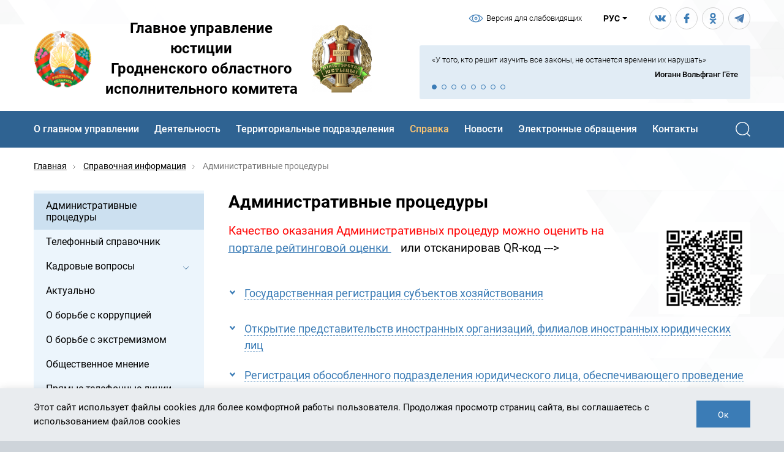

--- FILE ---
content_type: text/html; charset=UTF-8
request_url: https://just-grodno.gov.by/info/procedures/?accordion_show=accordion-12
body_size: 37753
content:
    <!DOCTYPE html>
<html prefix="og: https://ogp.me/ns#" lang="ru-RU">
    <head data-special-styles="/local/templates/.default/css/special.min.css">
        <!-- Global site tag (gtag.js) - Google Analytics -->
                        <meta name="format-detection" content="telephone=no">
        <meta name="SKYPE_TOOLBAR" content="SKYPE_TOOLBAR_PARSER_COMPATIBLE">
        <meta name="cmsmagazine" content="76c5fb8872e8328840d5f6d32da019af">
        <meta name="viewport" content="width=device-width, initial-scale=1.0, shrink-to-fit=no">
        <meta http-equiv="Content-Security-Policy" content="upgrade-insecure-requests">

        <link rel="apple-touch-icon" sizes="180x180" href="/local/templates/.default/favicon/apple-touch-icon.png">
        <link rel="icon" type="image/png" sizes="32x32" href="/local/templates/.default/favicon/favicon-32x32.png">
        <link rel="icon" type="image/png" sizes="16x16" href="/local/templates/.default/favicon/favicon-16x16.png">
        <link rel="manifest" href="/local/templates/.default/favicon/manifest.json">
        <link rel="shortcut icon" href="/local/templates/.default/favicon/favicon.ico">
        <meta name="msapplication-TileColor" content="#3b7cb6">
        <meta name="msapplication-TileImage" content="favicon/mstile-144x144.png">
        <meta name="msapplication-config" content="favicon/browserconfig.xml">
        <meta name="theme-color" content="#3b7cb6">
        <meta http-equiv="Content-Type" content="text/html; charset=UTF-8" />
<meta name="robots" content="index, follow" />
<meta name="keywords" content="Главное управление юстиции Гродненского областного исполнительного комитета" />
<meta name="description" content="Главное управление юстиции Гродненского областного исполнительного комитета - Административные процедуры" />
<script data-skip-moving="true">(function(w, d, n) {var cl = "bx-core";var ht = d.documentElement;var htc = ht ? ht.className : undefined;if (htc === undefined || htc.indexOf(cl) !== -1){return;}var ua = n.userAgent;if (/(iPad;)|(iPhone;)/i.test(ua)){cl += " bx-ios";}else if (/Windows/i.test(ua)){cl += ' bx-win';}else if (/Macintosh/i.test(ua)){cl += " bx-mac";}else if (/Linux/i.test(ua) && !/Android/i.test(ua)){cl += " bx-linux";}else if (/Android/i.test(ua)){cl += " bx-android";}cl += (/(ipad|iphone|android|mobile|touch)/i.test(ua) ? " bx-touch" : " bx-no-touch");cl += w.devicePixelRatio && w.devicePixelRatio >= 2? " bx-retina": " bx-no-retina";if (/AppleWebKit/.test(ua)){cl += " bx-chrome";}else if (/Opera/.test(ua)){cl += " bx-opera";}else if (/Firefox/.test(ua)){cl += " bx-firefox";}ht.className = htc ? htc + " " + cl : cl;})(window, document, navigator);</script>


<link href="/bitrix/cache/css/s1/html_dev/template_84b14a25a62451521c23bda9ee868f62/template_84b14a25a62451521c23bda9ee868f62_v1.css?1757574963323365" type="text/css"  data-template-style="true" rel="stylesheet" />







        <title>Административные процедуры — Главное управление юстиции Гродненского облисполкома</title>
                <!-- Google Tag Manager -->
<script data-skip-moving="true">(function(w,d,s,l,i){w[l]=w[l]||[];w[l].push({'gtm.start':
            new Date().getTime(),event:'gtm.js'});var f=d.getElementsByTagName(s)[0],
        j=d.createElement(s),dl=l!='dataLayer'?'&l='+l:'';j.async=true;j.src=
        'https://www.googletagmanager.com/gtm.js?id='+i+dl;f.parentNode.insertBefore(j,f);
    })(window,document,'script','dataLayer','GTM-M6XS9C6');</script>
<!-- End Google Tag Manager -->                    </head>
<body class="ru js-off pm-close inner">
<!-- Google Tag Manager (noscript) -->
<noscript><iframe src="https://www.googletagmanager.com/ns.html?id=GTM-M6XS9C6"
                  height="0" width="0" style="display:none;visibility:hidden"></iframe></noscript>
<!-- End Google Tag Manager (noscript) -->    <div id="db" class="db g-wrap">
    <div class="outer-bg pm-content">
    <header class="header">
        <div class="header__mob">
            <div class="container">
                <div class="logo-mob">
            <a href="/">
        <img src="/local/templates/.default/img/logo-mob-01.png" alt="Главное управление юстиции Гродненского областного исполнительного комитета" title="Главное управление юстиции Гродненского областного исполнительного комитета">
    <img src="/local/templates/.default/img/logo-mob-02.png" alt="Главное управление юстиции Гродненского областного исполнительного комитета" title="Главное управление юстиции Гродненского областного исполнительного комитета">
            </a>
    </div>                <div class="header__tools">

                    <div class="lang-drop">
    <div class="lang-drop__inner dropdown">
        <a class="lang-drop__link dropdown-toggle" href="#" data-toggle="dropdown">
            <span>РУС</span>
        </a>
        <div class="dropdown-menu lang-drop__dropdown">
            <ul class="lang-drop__list list-reset clearfix">
                <li class="lang-drop__item active">
                    <span class="lang-drop__link">
                        <span>Рус</span>
                    </span>
                </li>
                <li class="lang-drop__item">
                    <a class="lang-drop__link" href="/en/">
                        <span>Eng</span>
                    </a>
                </li>
                <li class="lang-drop__item hide hidden">
                    <a class="lang-drop__link" href="/by/">
                        <span>Бел</span>
                    </a>
                </li>
            </ul>
        </div>
    </div>
</div>                    <div class="header-spec__wrap">
                        <div class="head-spec">
    <a class="head-spec__toggle js-spec-toogle" href="#">
        <div class="head-spec__text head-spec__text--spec-version">Версия для
                                                                   слабовидящих
        </div>
        <div class="head-spec__text head-spec__text--normal-version">Обычная
                                                                     версия
        </div>
    </a>
</div>                    </div>
                                        <div class="contacts-mob dropdown js-dropdown-full-width">
                        <div class="dropdown-toggle" data-toggle="dropdown"></div>
                        <div class="dropdown-menu">
                            <div class="container inner">
                                <div class="contacts-head-5">
    <div class="contacts-head-5__list">
        <div class="contacts-head-5__item">
            <span class="contacts-head-5__title">Горячая линия</span>
            <a class="contacts-head-5__contact" href="tel:+375152720340">+375
                                                                         (152)
                                                                         72-03-40;
            </a>
        </div>
        <div class="contacts-head-5__item">
            <span class="contacts-head-5__title">Контакт-центр ОПИ</span>
            <a class="contacts-head-5__contact" href="tel:+375172006778">+375
                                                                         (172)
                                                                         00-67-78
            </a>
        </div>
    </div>
</div>                                
<div class="head-social">
    <div class="head-social__list">
        <div class="head-social__item">
            <a class="head-social__icon head-social__icon--vk" href="https://vk.com/just.grodno" target="_blank"></a>
        </div>
        <div class="head-social__item">
            <a class="head-social__icon head-social__icon--fb" href="https://www.facebook.com/just.grodno/" target="_blank"></a>
        </div>
        <div class="head-social__item">
            <a class="head-social__icon head-social__icon--od" href="https://ok.ru/group/55023921070202" target="_blank"></a>
        </div>
        <div class="head-social__item">
            <a class="head-social__icon head-social__icon--tl" href="https://t.me/GrodnoJust" target="_blank">
                <svg width="18" height="18" viewBox="0 0 18 18" fill="none" xmlns="http://www.w3.org/2000/svg">
                    <path fill-rule="evenodd" clip-rule="evenodd" d="M13.9974 5.18711C14.118 4.93691 14.361 4.93691 14.361 4.5625C13.8768 4.5625 13.515 4.93691 13.272 5.06291L5.17188 10.3118L6.74149 15.4346C6.98449 15.1844 6.98449 14.9342 6.98449 14.4356C6.98449 14.1836 7.10509 13.685 7.10509 13.4348V12.56C7.22569 12.434 7.22569 12.3116 7.22569 12.0614V11.6852C7.34629 11.4368 7.46689 11.561 7.58929 11.3108C9.40188 9.31278 11.9417 7.06272 13.9974 5.18711Z" fill="#4A7CB1" fill-opacity="0.6"/>
                    <path fill-rule="evenodd" clip-rule="evenodd" d="M1.18259 8.81148L5.17322 10.3109L13.6369 4.81365C13.8799 4.68765 14.1211 4.56165 14.3623 4.56165C14.3623 4.93785 13.8799 5.31225 13.6369 5.56245C11.8242 7.18787 8.80025 9.56211 7.22884 11.4359L8.67965 12.5609C8.92085 12.5609 9.52563 13.1855 9.64623 13.3115C9.88923 13.4357 10.8558 14.1863 10.9782 14.4347C11.2194 14.4347 11.2194 14.5607 11.3382 14.6867L12.5496 15.5597C13.0321 15.9341 13.5163 16.5605 14.3623 15.9341L17.0227 3.43844C17.3881 1.31442 16.4179 1.68882 15.0877 2.18923L1.54439 7.81247C1.06199 8.06267 0.577787 8.68728 1.18259 8.81148Z" fill="#4A7CB1"/>
                    <path fill-rule="evenodd" clip-rule="evenodd" d="M6.74609 15.4334L6.86669 15.5594C7.1097 15.5594 7.3509 15.4334 7.5921 15.1832L9.6477 13.3093C9.5271 13.1833 8.92231 12.5587 8.68111 12.5587L7.2303 11.4355L6.74609 15.4334Z" fill="#4A7CB1" fill-opacity="0.3"/>
                </svg>
            </a>
        </div>
    </div>
</div>                            </div>
                        </div>
                    </div>
                    <div class="search-mob dropdown js-dropdown-full-width">
    <div class="dropdown-toggle" data-toggle="dropdown"></div>
    <div class="dropdown-menu">
        <div class="container">
            <div class="search-head-mob">
                <form action="/search" method="get">
                    <fieldset class="field">
                        <input class="input" id="searchinp-mob" type="search" placeholder="Поиск по сайту" name="q-mob" maxlength="50" required="">
                        <span class="submit">
                            <input class="btn btn-primary btn-search" name="btn-search" type="submit" value="Найти">
                        </span>
                    </fieldset>
                </form>
            </div>
        </div>
    </div>
</div>                    <div class="hamb-wrap">
                        <button class="hamburger pm-opener closed">
                            <span class="ico"></span>
                        </button>
                    </div>
                </div>
            </div>
        </div>
        <div class="header__desktop">
            <div class="container">
                <div class="special-menu">
    <div class="special-menu__wrap clearfix">
        <div class="special-menu__fs">
            <div class="special-menu__fs-title">Размер шрифта</div>
            <a class="special-menu__fs-btn special-menu__fs-btn--small" href="#" data-special-fs="small">
                <span>A</span>
            </a>
            <a class="special-menu__fs-btn special-menu__fs-btn--medium active" href="#" data-special-fs="medium">
                <span>A</span>
            </a>
            <a class="special-menu__fs-btn special-menu__fs-btn--big" href="#" data-special-fs="big">
                <span>A</span>
            </a>
        </div>
        <div class="special-menu__themes">
            <div class="special-menu__theme-title"></div>
            <a class="special-menu__theme-btn special-menu__theme-btn--white active" href="#" data-special-theme="white">
                <span>Ц:</span>
            </a>
            <a class="special-menu__theme-btn special-menu__theme-btn--black" href="#" data-special-theme="black">
                <span>Ц:</span>
            </a>
            <a class="special-menu__theme-btn special-menu__theme-btn--blue" href="#" data-special-theme="blue">
                <span>Ц:</span>
            </a>
        </div>
        <div class="special-menu__settings">
            <a class="special-menu__settings-btn" href="#">Настройки</a>
        </div>
    </div>
    <div class="special-menu__dropdown" style="display: none;">
        <div class="special-menu__dropdown-main-title">Настройки</div>
        <div class="special-menu__font">
            <div class="special-menu__dropdown-title">Шрифт:</div>
            <a class="special-menu__font-btn active" href="#" data-special-font="trebuchet">
                <span>Trebuchet MS</span>
            </a>
            <a class="special-menu__font-btn" href="#" data-special-font="georgia">
                <span>Georgia</span>
            </a>
        </div>
        <div class="special-menu__ls">
            <div class="special-menu__dropdown-title">Межбуквенное расстояние:</div>
            <a class="special-menu__ls-btn active" href="#" data-special-ls="small">
                <span>Маленькое</span>
            </a>
            <a class="special-menu__ls-btn" href="#" data-special-ls="medium">
                <span>Среднее</span>
            </a>
            <a class="special-menu__ls-btn" href="#" data-special-ls="big">
                <span>Большое</span>
            </a>
        </div>
        <div class="special-menu__theme-chooser">
            <div class="special-menu__dropdown-title">Цветовая схема:</div>
            <div class="row">
                <div class="col-xs-4">
                    <a class="special-menu__theme-rect special-menu__theme-rect--white active" href="#" data-special-theme="white">
                        <div class="special-menu__theme-rect-wrap">
                            <span>Чёрное на белом</span>
                        </div>
                    </a>
                </div>
                <div class="col-xs-4">
                    <a class="special-menu__theme-rect special-menu__theme-rect--black" href="#" data-special-theme="black">
                        <div class="special-menu__theme-rect-wrap">
                            <span>Белое на чёрном</span>
                        </div>
                    </a>
                </div>
                <div class="col-xs-4">
                    <a class="special-menu__theme-rect special-menu__theme-rect--blue" href="#" data-special-theme="blue">
                        <div class="special-menu__theme-rect-wrap">
                            <span>Синий на голубом</span>
                        </div>
                    </a>
                </div>
            </div>
        </div>
        <div class="special-menu__dropdown-buttons">
            <a class="special-menu__reset-btn" href="#">Сбросить настройки</a>
            <a class="special-menu__close-btn" href="#">Закрыть</a>
        </div>
    </div>
</div>                <div class="header__pic">
                    <div class="header__pic-bg" style="background-image: url(/local/templates/.default/img/header-bg.png)"></div>
                    <div class="header__top">
                        <div class="row">
                            <!--                                <div class="header__col header__col--contacts">-->
                            <!--                                    -->                            <!--                                </div>-->
                            <div class="header__col header__col--spec">
                                <div class="head-spec">
    <a class="head-spec__toggle js-spec-toogle" href="#">
        <div class="head-spec__text head-spec__text--spec-version">Версия для
                                                                   слабовидящих
        </div>
        <div class="head-spec__text head-spec__text--normal-version">Обычная
                                                                     версия
        </div>
    </a>
</div>                            </div>
                            <div class="header__col header__col--lang">
                                


<div class="lang-drop">
    <div class="lang-drop__inner dropdown">
        <a class="lang-drop__link dropdown-toggle" href="#" data-toggle="dropdown">
            <span>РУС</span>
        </a>
        <div class="dropdown-menu lang-drop__dropdown">
            <ul class="lang-drop__list list-reset clearfix">
                <li class="lang-drop__item active">
                    <span class="lang-drop__link">
                        <span>Рус</span>
                    </span>
                </li>
                <li class="lang-drop__item">
                    <a class="lang-drop__link" href="/en/">
                        <span>Eng</span>
                    </a>
                </li>

                <li class="lang-drop__item">
                    <a class="lang-drop__link" href="/by/">
                        <span>Бел</span>
                    </a>
                </li>
            </ul>
        </div>
    </div>
</div>                            </div>
                            <div class="header__col header__col--social">
                                



<div class="head-social">
    <div class="head-social__list">
        <div class="head-social__item">
            <a class="head-social__icon head-social__icon--vk" href="https://vk.com/just.grodno" target="_blank"></a>
        </div>
        <div class="head-social__item">
            <a class="head-social__icon head-social__icon--fb" href="https://www.facebook.com/just.grodno/" target="_blank"></a>
        </div>
        <div class="head-social__item">
            <a class="head-social__icon head-social__icon--od" href="https://ok.ru/group/55023921070202" target="_blank"></a>
        </div>
        <div class="head-social__item">
            <a class="head-social__icon head-social__icon--tl" href="https://t.me/GrodnoJust" target="_blank">
                <svg width="18" height="18" viewBox="0 0 18 18" fill="none" xmlns="http://www.w3.org/2000/svg">
                    <path fill-rule="evenodd" clip-rule="evenodd" d="M13.9974 5.18711C14.118 4.93691 14.361 4.93691 14.361 4.5625C13.8768 4.5625 13.515 4.93691 13.272 5.06291L5.17188 10.3118L6.74149 15.4346C6.98449 15.1844 6.98449 14.9342 6.98449 14.4356C6.98449 14.1836 7.10509 13.685 7.10509 13.4348V12.56C7.22569 12.434 7.22569 12.3116 7.22569 12.0614V11.6852C7.34629 11.4368 7.46689 11.561 7.58929 11.3108C9.40188 9.31278 11.9417 7.06272 13.9974 5.18711Z" fill="#4A7CB1" fill-opacity="0.6"/>
                    <path fill-rule="evenodd" clip-rule="evenodd" d="M1.18259 8.81148L5.17322 10.3109L13.6369 4.81365C13.8799 4.68765 14.1211 4.56165 14.3623 4.56165C14.3623 4.93785 13.8799 5.31225 13.6369 5.56245C11.8242 7.18787 8.80025 9.56211 7.22884 11.4359L8.67965 12.5609C8.92085 12.5609 9.52563 13.1855 9.64623 13.3115C9.88923 13.4357 10.8558 14.1863 10.9782 14.4347C11.2194 14.4347 11.2194 14.5607 11.3382 14.6867L12.5496 15.5597C13.0321 15.9341 13.5163 16.5605 14.3623 15.9341L17.0227 3.43844C17.3881 1.31442 16.4179 1.68882 15.0877 2.18923L1.54439 7.81247C1.06199 8.06267 0.577787 8.68728 1.18259 8.81148Z" fill="#4A7CB1"/>
                    <path fill-rule="evenodd" clip-rule="evenodd" d="M6.74609 15.4334L6.86669 15.5594C7.1097 15.5594 7.3509 15.4334 7.5921 15.1832L9.6477 13.3093C9.5271 13.1833 8.92231 12.5587 8.68111 12.5587L7.2303 11.4355L6.74609 15.4334Z" fill="#4A7CB1" fill-opacity="0.3"/>
                </svg>
            </a>
        </div>
    </div>
</div>                            </div>
                        </div>
                    </div>
                    <div class="header__middle">
                        <div class="row">
                            <div class="header__col header__col--logo">
                                <div itemscope="" itemtype="https://schema.org/Organization" class="logo-desk">
            <a itemprop="url" href="https://just-grodno.gov.by/">
            <span class="pic pic1">
            <img src="/local/templates/.default/img/logo-01.png" alt="Главное управление юстиции Гродненского областного исполнительного комитета">
        </span>
        <span class="title">Главное управление юстиции<br> Гродненского
                            областного<br> исполнительного комитета
        </span>
        <span class="pic pic2">
            <img src="/local/templates/.default/img/logo-02.png" alt="Главное управление юстиции Гродненского областного исполнительного комитета">
        </span>
            </a>
    </div>                            </div>
                            <div class="header__col header__col--quote">
                                <!--'start_frame_cache_7DqYyc'-->    <figure class="head-quote sl-head-quote">
        <div class="head-quote__wrap cursor inited-not wrap">
            <div class="head-quote__slider slider">
                                    <div class="head-quote__slide slide" id="bx_3218110189_2130">
                        <blockquote class="head-quote__text">
                            &laquo;У&nbsp;того, кто решит изучить все законы, не&nbsp;останется времени их&nbsp;нарушать&raquo;                        </blockquote>
                        <figcaption class="head-quote__foot">
                            <cite class="head-quote__author">Иоганн Вольфганг Гёте</cite>
                        </figcaption>
                    </div>
                                    <div class="head-quote__slide slide" id="bx_3218110189_2118">
                        <blockquote class="head-quote__text">
                            &laquo;Там, где существует десять тысяч предписаний, не&nbsp;может быть никакого уважения к&nbsp;закону&raquo;                        </blockquote>
                        <figcaption class="head-quote__foot">
                            <cite class="head-quote__author">Уинстон Черчилль</cite>
                        </figcaption>
                    </div>
                                    <div class="head-quote__slide slide" id="bx_3218110189_2119">
                        <blockquote class="head-quote__text">
                            &laquo;Поступать по&nbsp;праву, а&nbsp;не&nbsp;действовать силой&raquo;                        </blockquote>
                        <figcaption class="head-quote__foot">
                            <cite class="head-quote__author">Тит Ливи</cite>
                        </figcaption>
                    </div>
                                    <div class="head-quote__slide slide" id="bx_3218110189_2120">
                        <blockquote class="head-quote__text">
                            &laquo;Законы обязаны своей силой нравам&raquo;                        </blockquote>
                        <figcaption class="head-quote__foot">
                            <cite class="head-quote__author">Клод Адриан Гельвеций</cite>
                        </figcaption>
                    </div>
                                    <div class="head-quote__slide slide" id="bx_3218110189_2121">
                        <blockquote class="head-quote__text">
                            &laquo;Мягким законам редко подчиняются, суровые&nbsp;&mdash; редко приводятся в&nbsp;исполнение&raquo;                        </blockquote>
                        <figcaption class="head-quote__foot">
                            <cite class="head-quote__author">Бенджамин Франклин</cite>
                        </figcaption>
                    </div>
                                    <div class="head-quote__slide slide" id="bx_3218110189_2122">
                        <blockquote class="head-quote__text">
                            &laquo;Там, где законы в&nbsp;силе&nbsp;&mdash; и&nbsp;народ силен&raquo;                        </blockquote>
                        <figcaption class="head-quote__foot">
                            <cite class="head-quote__author">Публилий Сир</cite>
                        </figcaption>
                    </div>
                                    <div class="head-quote__slide slide" id="bx_3218110189_2123">
                        <blockquote class="head-quote__text">
                            &laquo;Тягостными труды законодательства делает не&nbsp;столько&nbsp;то, что надо установить, сколько&nbsp;то, что надо уничтожить&raquo;                        </blockquote>
                        <figcaption class="head-quote__foot">
                            <cite class="head-quote__author">Жан Жак Руссо</cite>
                        </figcaption>
                    </div>
                                    <div class="head-quote__slide slide" id="bx_3218110189_2124">
                        <blockquote class="head-quote__text">
                            &laquo;Вводить законы, противоречащие законам природы,&nbsp;&mdash; значит порождать преступления, чтобы потом их&nbsp;наказывать&raquo;                        </blockquote>
                        <figcaption class="head-quote__foot">
                            <cite class="head-quote__author">Томас Джефферсон</cite>
                        </figcaption>
                    </div>
                            </div>
            <div class="js-sl-pager sl-pager"></div>
        </div>
    </figure>
<!--'end_frame_cache_7DqYyc'-->

                            </div>
                        </div>
                    </div>
                </div>
                <div class="header__bottom">
                    <div class="row">
                        <div class="header__col header__col--menu">
                            <div class="menu-drop-8 js-menu-tablet js-menuMore d-print-none">
                                <ul class="menu_level_1 break-word list-reset">
                                                                        <!--'start_frame_cache_S9VFMy'-->                        <li class="item_1 has-submenu">
                <a href="/about/">
                    <span>О главном управлении</span><i class="icon"></i>                </a>
                            <div class="submenu">
                <div class="submenu-3">
                    <ul class="menu_level_2 list-reset">
                                                                                    <li class="item_2"><a href="/about/position/"><span>Положение</span></a>
                                                                                    </li>
                                                                                    <li class="item_2"><a href="/about/structure/"><span>Структура управления<span class="icon"></span></span></a>
                                                                                        <div class="submenu-inner">
                                    <ul class="menu_level_3 list-reset">
                                                                                                                                    <li class="item_3"><a href="/about/structure/management/"><span>Руководство</span></a>
                                                                                                                                    </li>
                                                                                                                                    <li class="item_3"><a href="/about/structure/enforcement/"><span>Управление принудительного исполнения</span></a>
                                                                                                                                    </li>
                                                                                                                                    <li class="item_3"><a href="/about/structure/territorial-departments/"><span>Территориальные отделы принудительного исполнения</span></a>
                                                                                                                                    </li>
                                                                                                                                    <li class="item_3"><a href="/about/structure/legal-services/"><span>Отдел  правового обеспечения и обязательной юридической экспертизы нормативных правовых актов</span></a>
                                                                                                                                    </li>
                                                                                                                                    <li class="item_3"><a href="/about/structure/registration-department/"><span>Отдел регистрации коммерческих и некоммерческих организаций</span></a>
                                                                                                                                    </li>
                                                                                                                                    <li class="item_3"><a href="/about/structure/records-department/"><span>Отдел по архивам, загсам и иным правовым вопросам</span></a>
                                                                                                                                    </li>
                                                                                                                                    <li class="item_3"><a href="/about/structure/accounting-department/"><span>Отделение бухгалтерского учета и финансово экономической работы</span></a>
                                                                                                                                    </li>
                                                                                                                                    <li class="item_3"><a href="/about/structure/kadry/"><span>Cектор организационно-кадровой работы</span></a>
                                                                                                                                    </li>
                                                                            </ul>
                                </div>
                                                        </li>
                                                                                    <li class="item_2"><a href="/about/policy/"><span>Кадровая политика</span></a>
                                                                                    </li>
                                                                                    <li class="item_2"><a href="/about/higher/"><span>Вышестоящие органы</span></a>
                                                                                    </li>
                                                                                    <li class="item_2"><a href="/about/history/"><span>История</span></a>
                                                                                    </li>
                                                                                    <li class="item_2"><a href="/about/politikaPD/"><span>Политика в отношении обработки персональных данных</span></a>
                                                                                    </li>
                                            </ul>
                </div>
            </div>
                </li>
                        <li class="item_1 has-submenu">
                <a href="/directions/">
                    <span>Деятельность</span><i class="icon"></i>                </a>
                            <div class="submenu">
                <div class="submenu-3">
                    <ul class="menu_level_2 list-reset">
                                                                                    <li class="item_2"><a href="/directions/enforcement/"><span>Принудительное исполнение<span class="icon"></span></span></a>
                                                                                        <div class="submenu-inner">
                                    <ul class="menu_level_3 list-reset">
                                                                                                                                    <li class="item_3"><a href="/directions/enforcement/documents/"><span>Нормативные документы</span></a>
                                                                                                                                    </li>
                                                                                                                                    <li class="item_3"><a href="/directions/enforcement/bailiff/"><span>Права и обязанности судебного исполнителя</span></a>
                                                                                                                                    </li>
                                                                                                                                    <li class="item_3"><a href="/directions/enforcement/ensure/"><span>Меры по обеспечению исполнения исполнительного документа</span></a>
                                                                                                                                    </li>
                                                                                                                                    <li class="item_3"><a href="/directions/enforcement/responsibility/"><span>Ответственность за невыполнение требования судебного исполнителя</span></a>
                                                                                                                                    </li>
                                                                                                                                    <li class="item_3"><a href="/directions/enforcement/appealing/"><span>Порядок обжалования действий (бездействий) судебного исполнителя</span></a>
                                                                                                                                    </li>
                                                                                                                                    <li class="item_3"><a href="/directions/enforcement/info/"><span>Порядок предоставления сведений об исполнительных производствах</span></a>
                                                                                                                                    </li>
                                                                                                                                    <li class="item_3"><a href="/directions/enforcement/templates/"><span>Шаблоны заявлений</span></a>
                                                                                                                                    </li>
                                                                                                                                    <li class="item_3"><a href="/directions/enforcement/payment/"><span>Порядок оплаты через ЕРИП</span></a>
                                                                                                                                    </li>
                                                                                                                                    <li class="item_3"><a href="/directions/enforcement/poryadok-oplaty-cherez-e-pay/"><span>Порядок оплаты через E-PAY</span></a>
                                                                                                                                    </li>
                                                                                                                                    <li class="item_3"><a href="/directions/enforcement/auction/"><span>Торги</span></a>
                                                                                                                                    </li>
                                                                                                                                    <li class="item_3"><a href="/directions/enforcement/maintenance-rf/"><span>Порядок взыскания алиментов в Российской Федерации</span></a>
                                                                                                                                    </li>
                                                                                                                                    <li class="item_3"><a href="/directions/enforcement/debts/"><span>Сведения о возбужденных в структурных подразделениях территориальных органов Федеральной службы судебных приставов России исполнительных производствах</span></a>
                                                                                                                                    </li>
                                                                                                                                    <li class="item_3"><a href="/directions/enforcement/higher-authorities/"><span>Вышестоящие органы</span></a>
                                                                                                                                    </li>
                                                                            </ul>
                                </div>
                                                        </li>
                                                                                    <li class="item_2"><a href="/directions/registration/"><span>Государственная регистрация коммерческих и некоммерческих организаций<span class="icon"></span></span></a>
                                                                                        <div class="submenu-inner">
                                    <ul class="menu_level_3 list-reset">
                                                                                                                                    <li class="item_3"><a href="/directions/registration/business/"><span>Государственная регистрация субъектов хозяйствования<span class="icon"></span></span></a>
                                                                                                                                        <div class="submenu-inner">
                                                    <ul class="menu_level_4 list-reset">
                                                                                                                                                                                    <li class="item_4"><a href="/directions/registration/business/documents/"><span>Нормативные документы</span></a>
                                                                                                                                                                                                                                                <li class="item_4"><a href="/directions/registration/business/coordination/"><span>Согласование наименований коммерческих и некоммерческих организаций</span></a>
                                                                                                                                                                                                                                                <li class="item_4"><a href="/directions/registration/business/business/"><span>Государственная регистрация субъектов хозяйствования</span></a>
                                                                                                                                                                                                                                                <li class="item_4"><a href="/directions/registration/business/liquidation/"><span>Ликвидация субъектов хозяйствования</span></a>
                                                                                                                                                                                                                                                <li class="item_4"><a href="/directions/registration/business/duty/"><span>Порядок оплаты государственной пошлины</span></a>
                                                                                                                                                                                                                                                <li class="item_4"><a href="/directions/registration/business/examples/"><span>Образцы заявлений</span></a>
                                                                                                                                                                                                                                                <li class="item_4"><a href="/directions/registration/business/procedures/"><span>Административные процедуры</span></a>
                                                                                                                                                                            </li>
                                                    </ul>
                                                </div>
                                                                                        </li>
                                                                                                                                    <li class="item_3"><a href="/directions/registration/foreign/"><span>Открытие представительств иностранных организаций и филиалов иностранных юридических лиц<span class="icon"></span></span></a>
                                                                                                                                        <div class="submenu-inner">
                                                    <ul class="menu_level_4 list-reset">
                                                                                                                                                                                    <li class="item_4"><a href="/directions/registration/foreign/extend/"><span>Перечень документов для открытия</span></a>
                                                                                                                                                                                                                                                <li class="item_4"><a href="/directions/registration/foreign/requisites/"><span>Реквизиты для оплаты госпошлин</span></a>
                                                                                                                                                                                                                                                <li class="item_4"><a href="/directions/registration/foreign/termination/"><span>Прекращение деятельности представительства (филиала)</span></a>
                                                                                                                                                                                                                                                <li class="item_4"><a href="/directions/registration/foreign/examples/"><span>Формы заявлений</span></a>
                                                                                                                                                                                                                                                <li class="item_4"><a href="/directions/registration/foreign/procedures/"><span>Административные процедуры</span></a>
                                                                                                                                                                            </li>
                                                    </ul>
                                                </div>
                                                                                        </li>
                                                                                                                                    <li class="item_3"><a href="/directions/registration/public/"><span>Общественные объединения, политические партии и другие некоммерческие организации<span class="icon"></span></span></a>
                                                                                                                                        <div class="submenu-inner">
                                                    <ul class="menu_level_4 list-reset">
                                                                                                                                                                                    <li class="item_4"><a href="/directions/registration/public/documents/"><span>Нормативные документы</span></a>
                                                                                                                                                                                                                                                <li class="item_4"><a href="/directions/registration/public/attention/"><span>Вниманию общественных объединений и других некоммерческих организаций</span></a>
                                                                                                                                                                                                                                                <li class="item_4"><a href="/directions/registration/public/rabota-s-obshchestvennymi-obedineniyami-fondami/"><span>Работа с общественными объединениями, фондами</span></a>
                                                                                                                                                                                                                                                <li class="item_4"><a href="/directions/registration/public/molodyezhnyeOO/"><span>Молодёжные общественные объединения</span></a>
                                                                                                                                                                                                                                                <li class="item_4"><a href="/directions/registration/public/public/"><span>Перечень документов для государственной регистрации общественных объединений</span></a>
                                                                                                                                                                                                                                                <li class="item_4"><a href="/directions/registration/public/registration-documents/"><span>Перечень документов для государственной регистрации местных фондов</span></a>
                                                                                                                                                                                                                                                <li class="item_4"><a href="/directions/registration/public/forms/"><span>Перечень документов для государственной регистрации профессиональных союзов</span></a>
                                                                                                                                                                                                                                                <li class="item_4"><a href="/directions/registration/public/payment/"><span>Порядок оплаты государственной пошлины</span></a>
                                                                                                                                                                                                                                                <li class="item_4"><a href="/directions/registration/public/liquidation/"><span>Ликвидация общественных объединений и других некоммерческих организаций</span></a>
                                                                                                                                                                                                                                                <li class="item_4"><a href="/directions/registration/public/procedures/"><span>Административные процедуры</span></a>
                                                                                                                                                                            </li>
                                                    </ul>
                                                </div>
                                                                                        </li>
                                                                                                                                    <li class="item_3"><a href="/directions/registration/higher-authorities/"><span>Вышестоящие органы</span></a>
                                                                                                                                    </li>
                                                                                                                                    <li class="item_3"><a href="/directions/registration/registered-busines/"><span>Регистрирующие органы</span></a>
                                                                                                                                    </li>
                                                                                                                                    <li class="item_3"><a href="/directions/registration/public/molodyezhnyeOO/"><span>Молодёжные ОО<span class="icon"></span></span></a>
                                                                                                                                        <div class="submenu-inner">
                                                    <ul class="menu_level_4 list-reset">
                                                                                                                                                                                    <li class="item_4"><a href="/directions/registration/public/molodyezhnyeOO/zaregistrirovannye-molodezhnye-obshchestvennye-obedineniya/"><span>Зарегистрированные молодежные общественные объединения</span></a>
                                                                                                                                                                                                                                                <li class="item_4"><a href="/directions/registration/public/molodyezhnyeOO/informatsiya-o-prodolzhenii-deyatelnosti/"><span>Информация о продолжении деятельности</span></a>
                                                                                                                                                                                                                                                <li class="item_4"><a href="/directions/registration/public/molodyezhnyeOO/FotoOtchet/"><span>Фотоотчёт</span></a>
                                                                                                                                                                            </li>
                                                    </ul>
                                                </div>
                                                                                        </li>
                                                                            </ul>
                                </div>
                                                        </li>
                                                                                    <li class="item_2"><a href="/directions/control/"><span>Общественный контроль за соблюдением прав осужденных</span></a>
                                                                                    </li>
                                                                                    <li class="item_2"><a href="/directions/arbitration/"><span>Третейские суды</span></a>
                                                                                    </li>
                                                                                    <li class="item_2"><a href="/directions/mediation/"><span>Медиация</span></a>
                                                                                    </li>
                                                                                    <li class="item_2"><a href="/directions/review/"><span>Обязательная юридическая экспертиза нормативных правовых актов<span class="icon"></span></span></a>
                                                                                        <div class="submenu-inner">
                                    <ul class="menu_level_3 list-reset">
                                                                                                                                    <li class="item_3"><a href="/directions/review/documents/"><span>Нормативные документы</span></a>
                                                                                                                                    </li>
                                                                                                                                    <li class="item_3"><a href="/directions/review/departments/"><span>Нормотворческие органы</span></a>
                                                                                                                                    </li>
                                                                                                                                    <li class="item_3"><a href="/directions/review/examination/"><span>Порядок проведения экспертизы</span></a>
                                                                                                                                    </li>
                                                                                                                                    <li class="item_3"><a href="/directions/review/higher-authorities/"><span>Вышестоящие органы</span></a>
                                                                                                                                    </li>
                                                                            </ul>
                                </div>
                                                        </li>
                                                                                    <li class="item_2"><a href="/directions/legal-support/"><span>Правовое обеспечение</span></a>
                                                                                    </li>
                                                                                    <li class="item_2"><a href="/directions/archives/"><span>Архивное дело и делопроизводство<span class="icon"></span></span></a>
                                                                                        <div class="submenu-inner">
                                    <ul class="menu_level_3 list-reset">
                                                                                                                                    <li class="item_3"><a href="/directions/archives/documents/"><span>Нормативные документы</span></a>
                                                                                                                                    </li>
                                                                                                                                    <li class="item_3"><a href="/directions/archives/archival/"><span>Архивные учреждения</span></a>
                                                                                                                                    </li>
                                                                                                                                    <li class="item_3"><a href="/directions/archives/services/"><span>Услуги архивных учреждений</span></a>
                                                                                                                                    </li>
                                                                                                                                    <li class="item_3"><a href="/directions/archives/procedures/"><span>Административные процедуры</span></a>
                                                                                                                                    </li>
                                                                                                                                    <li class="item_3"><a href="/directions/archives/payment/"><span>Порядок оплаты через ЕРИП</span></a>
                                                                                                                                    </li>
                                                                                                                                    <li class="item_3"><a href="/directions/archives/higher-authorities/"><span>Вышестоящие органы</span></a>
                                                                                                                                    </li>
                                                                            </ul>
                                </div>
                                                        </li>
                                                                                    <li class="item_2"><a href="/directions/notary/"><span>Нотариат<span class="icon"></span></span></a>
                                                                                        <div class="submenu-inner">
                                    <ul class="menu_level_3 list-reset">
                                                                                                                                    <li class="item_3"><a href="/directions/notary/documents/"><span>Нормативные документы</span></a>
                                                                                                                                    </li>
                                                                                                                                    <li class="item_3"><a href="/directions/notary/office/"><span>Нотариальные конторы</span></a>
                                                                                                                                    </li>
                                                                                                                                    <li class="item_3"><a href="/directions/notary/registry/"><span>Реестр переводчиков</span></a>
                                                                                                                                    </li>
                                                                                                                                    <li class="item_3"><a href="/directions/notary/higher/"><span>Вышестоящие органы</span></a>
                                                                                                                                    </li>
                                                                            </ul>
                                </div>
                                                        </li>
                                                                                    <li class="item_2"><a href="/directions/status/"><span>Регистрация актов гражданского состояния<span class="icon"></span></span></a>
                                                                                        <div class="submenu-inner">
                                    <ul class="menu_level_3 list-reset">
                                                                                                                                    <li class="item_3"><a href="/directions/status/office/"><span>Отделы загса</span></a>
                                                                                                                                    </li>
                                                                                                                                    <li class="item_3"><a href="/directions/status/archive/"><span>Архив загса<span class="icon"></span></span></a>
                                                                                                                                        <div class="submenu-inner">
                                                    <ul class="menu_level_4 list-reset">
                                                                                                                                                                                    <li class="item_4"><a href="/directions/status/archive/procedures/"><span>Административные процедуры</span></a>
                                                                                                                                                                                                                                                <li class="item_4"><a href="/directions/status/archive/collection/"><span>Архивный фонд записей актов гражданского состояния</span></a>
                                                                                                                                                                            </li>
                                                    </ul>
                                                </div>
                                                                                        </li>
                                                                                                                                    <li class="item_3"><a href="/directions/status/documents/"><span>Нормативные документы</span></a>
                                                                                                                                    </li>
                                                                                                                                    <li class="item_3"><a href="/about/higher/"><span>Вышестоящие органы</span></a>
                                                                                                                                    </li>
                                                                            </ul>
                                </div>
                                                        </li>
                                                                                    <li class="item_2"><a href="/directions/services/"><span>Юридические и риэлтерские услуги, адвокатская деятельность<span class="icon"></span></span></a>
                                                                                        <div class="submenu-inner">
                                    <ul class="menu_level_3 list-reset">
                                                                                                                                    <li class="item_3"><a href="/directions/services/documents/"><span>Нормативные документы</span></a>
                                                                                                                                    </li>
                                                                                                                                    <li class="item_3"><a href="/directions/services/legal/"><span>Юридические услуги</span></a>
                                                                                                                                    </li>
                                                                                                                                    <li class="item_3"><a href="/directions/services/realtor/"><span>Риэлтерская деятельность</span></a>
                                                                                                                                    </li>
                                                                                                                                    <li class="item_3"><a href="/directions/services/higher-authorities/"><span>Вышестоящие органы</span></a>
                                                                                                                                    </li>
                                                                            </ul>
                                </div>
                                                        </li>
                                                                                    <li class="item_2"><a href="/directions/apostille/"><span>Апостиль<span class="icon"></span></span></a>
                                                                                        <div class="submenu-inner">
                                    <ul class="menu_level_3 list-reset">
                                                                                                                                    <li class="item_3"><a href="/directions/apostille/procedures/"><span>Административные процедуры</span></a>
                                                                                                                                    </li>
                                                                            </ul>
                                </div>
                                                        </li>
                                            </ul>
                </div>
            </div>
                </li>
                        <li class="item_1">
                <a href="/territorial/">
                    <span>Территориальные подразделения</span>                </a>
                        </li>
                        <li class="item_1 active has-submenu">
                <a href="/info/">
                    <span>Справка</span><i class="icon"></i>                </a>
                            <div class="submenu">
                <div class="submenu-3">
                    <ul class="menu_level_2 list-reset">
                                                                                    <li class="item_2 active"><span><span>Административные процедуры</span></span>
                                                                                    </li>
                                                                                    <li class="item_2"><a href="/info/phonebook/"><span>Телефонный справочник</span></a>
                                                                                    </li>
                                                                                    <li class="item_2"><a href="/info/staff/"><span>Кадровые вопросы<span class="icon"></span></span></a>
                                                                                        <div class="submenu-inner">
                                    <ul class="menu_level_3 list-reset">
                                                                                                                                    <li class="item_3"><a href="/info/staff/vacancy/"><span>Вакансии</span></a>
                                                                                                                                    </li>
                                                                                                                                    <li class="item_3"><a href="/info/staff/candidates-for-vacant-posts/"><span>Кандидатам для занятия вакантных должностей<span class="icon"></span></span></a>
                                                                                                                                        <div class="submenu-inner">
                                                    <ul class="menu_level_4 list-reset">
                                                                                                                                                                                    <li class="item_4"><a href="/info/staff/candidates-for-vacant-posts/exam/"><span>Экзаменационные вопросы для лиц, впервые поступающих на государственную службу</span></a>
                                                                                                                                                                                                                                                <li class="item_4"><a href="/info/staff/candidates-for-vacant-posts/documents/"><span>Образцы документов</span></a>
                                                                                                                                                                                                                                                <li class="item_4"><a href="/info/staff/candidates-for-vacant-posts/the-basic-legal-acts/"><span>Основные нормативные правовые акты</span></a>
                                                                                                                                                                            </li>
                                                    </ul>
                                                </div>
                                                                                        </li>
                                                                            </ul>
                                </div>
                                                        </li>
                                                                                    <li class="item_2"><a href="/info/relevant/"><span>Актуально</span></a>
                                                                                    </li>
                                                                                    <li class="item_2"><a href="/info/corruption/"><span>О борьбе с коррупцией</span></a>
                                                                                    </li>
                                                                                    <li class="item_2"><a href="/info/extremism/"><span>О борьбе с экстремизмом</span></a>
                                                                                    </li>
                                                                                    <li class="item_2"><a href="/info/polls/"><span>Общественное мнение</span></a>
                                                                                    </li>
                                                                                    <li class="item_2"><a href="/info/lines/"><span>Прямые телефонные линии<span class="icon"></span></span></a>
                                                                                        <div class="submenu-inner">
                                    <ul class="menu_level_3 list-reset">
                                                                                                                                    <li class="item_3"><a href="/info/lines/coming/"><span>Предстоящие</span></a>
                                                                                                                                    </li>
                                                                                                                                    <li class="item_3"><a href="/info/lines/completed/"><span>Завершенные</span></a>
                                                                                                                                    </li>
                                                                            </ul>
                                </div>
                                                        </li>
                                                                                    <li class="item_2"><a href="/info/faq/"><span>Правовое просвещение<span class="icon"></span></span></a>
                                                                                        <div class="submenu-inner">
                                    <ul class="menu_level_3 list-reset">
                                                                                                                                    <li class="item_3"><a href="/info/faq/prinuditelnoe-ispolnene/"><span>Принудительное исполнение</span></a>
                                                                                                                                    </li>
                                                                                                                                    <li class="item_3"><a href="/info/faq/apostil/"><span>Апостиль</span></a>
                                                                                                                                    </li>
                                                                                                                                    <li class="item_3"><a href="/info/faq/registratsiya-aktov-grazhdanskogo-sostoyaniya/"><span>Регистрация актов гражданского состояния</span></a>
                                                                                                                                    </li>
                                                                                                                                    <li class="item_3"><a href="/info/faq/arkhivnoe-delo/"><span>Архивное дело</span></a>
                                                                                                                                    </li>
                                                                                                                                    <li class="item_3"><a href="/info/faq/gosudarstvennaya-registratsiya/"><span>Государственная регистрация субъектов хозяйствования</span></a>
                                                                                                                                    </li>
                                                                                                                                    <li class="item_3"><a href="/info/faq/prochee/"><span>Прочее</span></a>
                                                                                                                                    </li>
                                                                                                                                    <li class="item_3"><a href="/info/faq/prinuditelnoe-ispolnene/"><span>Принудительное исполнение</span></a>
                                                                                                                                    </li>
                                                                                                                                    <li class="item_3"><a href="/info/faq/gosudarstvennaya-registratsiya/"><span>Государственная регистрация субъектов хозяйствования</span></a>
                                                                                                                                    </li>
                                                                                                                                    <li class="item_3"><a href="/info/faq/apostil/"><span>Апостиль</span></a>
                                                                                                                                    </li>
                                                                                                                                    <li class="item_3"><a href="/info/faq/arkhivnoe-delo/"><span>Архивное дело</span></a>
                                                                                                                                    </li>
                                                                                                                                    <li class="item_3"><a href="/info/faq/registratsiya-aktov-grazhdanskogo-sostoyaniya/"><span>Регистрация актов гражданского состояния</span></a>
                                                                                                                                    </li>
                                                                                                                                    <li class="item_3"><a href="/info/faq/prochee/"><span>Прочее</span></a>
                                                                                                                                    </li>
                                                                            </ul>
                                </div>
                                                        </li>
                                                                                    <li class="item_2"><a href="/info/schedule/"><span>График приема граждан<span class="icon"></span></span></a>
                                                                                        <div class="submenu-inner">
                                    <ul class="menu_level_3 list-reset">
                                                                                                                                    <li class="item_3"><a href="/info/schedule/individual/"><span>График приема граждан, индивидуальных предпринимателей, представителей юридических лиц</span></a>
                                                                                                                                    </li>
                                                                                                                                    <li class="item_3"><a href="/info/schedule/curators/"><span>График приёма граждан куратором министерства юстиции</span></a>
                                                                                                                                    </li>
                                                                                                                                    <li class="item_3"><a href="/info/schedule/control/"><span>График приема граждан кураторами управления принудительного исполнения главного управления юстиции</span></a>
                                                                                                                                    </li>
                                                                            </ul>
                                </div>
                                                        </li>
                                                                                    <li class="item_2"><a href="/info/reception/"><span>Приём граждан<span class="icon"></span></span></a>
                                                                                        <div class="submenu-inner">
                                    <ul class="menu_level_3 list-reset">
                                                                                                                                    <li class="item_3"><a href="/info/reception/coming/"><span>Предстоящие</span></a>
                                                                                                                                    </li>
                                                                                                                                    <li class="item_3"><a href="/info/reception/completed/"><span>Завершенные</span></a>
                                                                                                                                    </li>
                                                                            </ul>
                                </div>
                                                        </li>
                                            </ul>
                </div>
            </div>
                </li>
                        <li class="item_1">
                <a href="/news/novosti-2026-goda/">
                    <span>Новости</span>                </a>
                        </li>
                        <li class="item_1 has-submenu">
                <a href="/appeals/">
                    <span>Электронные обращения</span><i class="icon"></i>                </a>
                            <div class="submenu">
                <div class="submenu-3">
                    <ul class="menu_level_2 list-reset">
                                                                                    <li class="item_2"><a href="/appeals/requirements/"><span>Требования при подаче электронного обращения</span></a>
                                                                                    </li>
                                                                                    <li class="item_2"><span><span>Подать электронное обращение</span></span>
                                                                                    </li>
                                                                                    <li class="item_2"><a href="/appeals/appointment/"><span>Записаться на приём</span></a>
                                                                                    </li>
                                            </ul>
                </div>
            </div>
                </li>
                        <li class="item_1">
                <a href="/contacts/">
                    <span>Контакты</span>                </a>
                        </li>
        <li class="item_1 more has-submenu"><span><span>Ещё</span><span class="icon"></span></span>
        <div class="submenu">
            <div class="submenu-3">
                <ul class="menu_level_2 list-reset"></ul>
            </div>
        </div>
    </li>
<!--'end_frame_cache_S9VFMy'-->                                </ul>
                            </div>
                                                    </div>
                        <div class="header__col header__col--search">
                            <div class="search-head-4 hide-print">
    <div class="backdrop"></div>
    <div class="wrap">
        <div class="btn-open"></div>
        <form class="search-form" action="/search" method="get" onsubmit="var str=document.getElementById('search_header'); if (!str.value || str.value == str.title) return false;">
            <div class="form-wrap">
                <input class="btn-search" name="btn-search" type="submit" value="Поиск по сайту">
                <input class="field" id="headSearch" type="search" placeholder="Поиск по сайту" name="q" maxlength="50" required="">
                <div class="btn-close"></div>
            </div>
        </form>
    </div>
</div>                        </div>
                    </div>
                </div>
            </div>
        </div>
    </header>
    <div class="g-main">
    <div class="container">
    <div class="b-pic">
    <div class="b-pic__bg" style="background-image: url(/local/templates/.default/img/tmp/main-bg.png)"></div>
        <nav><ol class="breadcrumb list-reset" itemscope itemtype="http://schema.org/BreadcrumbList"><li class="breadcrumb-item" typeof="v:Breadcrumb" itemprop="itemListElement" itemscope itemtype="http://schema.org/ListItem">
							<a itemprop="item" href="/" title="Главная"><span itemprop="name">Главная</span></a>
							<meta itemprop="position" content="1" />
						</li><li class="breadcrumb-item" typeof="v:Breadcrumb" itemprop="itemListElement" itemscope itemtype="http://schema.org/ListItem">
							<a itemprop="item" href="/info/" title="Справочная информация"><span itemprop="name">Справочная информация</span></a>
							<meta itemprop="position" content="2" />
						</li>
			<li class="breadcrumb-item active" itemprop="itemListElement" itemscope itemtype="http://schema.org/ListItem">
				<span itemprop="name">Административные процедуры</span>
				<meta itemprop="position" content="3" />
			</li></ol></nav>    <div class="row">
<main class="g-content col-lg-9 col-12" id="workarea">
<h1 id="title" class="small">Административные процедуры</h1><img width="150" alt="или отсканировав QR код" src="/upload/medialibrary/b8a/GUYU.jpg" align="right" title="или отсканировав QR код"> <span style="font-size: 14pt;"><span style="color: #ff0000;">Качество оказания Административных процедур можно оценить на <br>
 </span><a href="http://xn----7sbgfh2alwzdhpc0c.xn--90ais/organization/35551/org-page">портале рейтинговой оценки </a> &nbsp;&nbsp; или отсканировав QR-код ---&gt; </span> <br>
 <br>
 <br>
 <!-- /////////////////////////////////////////////////////////////////////////////////////// -->
<div class="accordion mb-0">
	<div class="panel">
		<div class="acc-heading">
 <a class="link svg-arrow collapsed" data-toggle="collapse" href="#accordion-12"><span class="dash">Государственная регистрация субъектов хозяйствования</span></a>
		</div>
		<div class="collapse" id="accordion-12">
			<div class="acc-body">
				<div class="acc-heading">
 <a class="link svg-arrow collapsed" data-toggle="collapse" href="#accordion-3"> Предоставление информации из&nbsp;Единого государственного регистра юридических лиц и&nbsp;индивидуальных предпринимателей</a>
				</div>
				<div class="collapse" id="accordion-3">
					<div class="acc-body">
						<div class="h5">
 <b>Лица, ответственные за&nbsp;приём заявлений об&nbsp;осуществлении административной процедуры, режим работы и&nbsp;график приема граждан: </b>
						</div>
						<ul>
							<li>Начальник отдела регистрации коммерческих и&nbsp;некоммерческих организаций&nbsp;— Бинкевич Оксана Александровна</li>
							<li>Главный специалист отдела регистрации коммерческих и&nbsp;некоммерческих организаций&nbsp;— Грицкевич Вероника Владимировна</li>
							<li>Ведущий референт отдела регистрации коммерческих и некоммерческих организаций - Ельцова Варвара Юрьевна</li>
						</ul>
						<p>
 <b>С&nbsp;графиком приёма можно ознакомится <a href="/info/schedule/individual/" target="_blank">здесь</a></b>
						</p>
						<p>
 <b> С порядком предоставления информации из Единого государственного регистра юридических лиц и индивидуальных предпринимателей можно ознакомиться <a href="http://egr.gov.by/egrn/index.jsp?content=eJurRequestInfo" target="_blank">здесь</a></b>
						</p>
 <b>С порядком оплаты можно ознакомится &nbsp;<a href="http://just-grodno.gov.by/directions/registration/business/duty/" target="_blank">здесь</a></b>
						<div class="h5">
 <b>Срок действия справки, другого документа (решения), выдаваемых (принимаемого) при осуществлении административной процедуры: </b>
						</div>
						<ul>
							<li>Бессрочно.</li>
						</ul>
					</div>
				</div>
			</div>
			 <!-- /////////////////////////////////////////////////////////////////////////////////////// 
/				<div class="panel">
/					<div class="acc-heading">
/                 <a class="link svg-arrow collapsed" data-toggle="collapse" href="#accordion-4">12.5.1. Постановка на учет обособленного подразделения юридического лица, обеспечивающего проведение медиации</a>
/					</div>
/					<div class="collapse" id="accordion-4">
/						<div class="acc-body">
/							<div class="h5">
/								
/                       <b>Лица, ответственные за&nbsp;приём заявлений об&nbsp;осуществлении административной процедуры, режим работы и&nbsp;график приема граждан:</b>
/							</div>
/							<ul>
/								<li>Начальник отдела регистрации коммерческих и&nbsp;некоммерческих организаций&nbsp;— Бинкевич Оксана Александровна</li>
/			
/								<li>Главный специалист отдела регистрации коммерческих и&nbsp;некоммерческих организаций&nbsp;— Грицкевич Вероника Владимировна</li>
/									
/								   </ul>
/                       </li>
/					      </ul>
/							<p>
/                       <b>С&nbsp;графиком приёма можно ознакомится <a href="/about/structure/registration-department/" target="_blank">здесь</a></b>
/							</p>
/							<div class="h5">
/                       <b>Для осуществления административной процедуры предоставляется:</b>
/							</div>
/							<ul>
/								<li><a href="/upload/medialibrary/c17/Postanovka-na-uchet-obosoblennogo.docx" target="_blank">заявление о постановке на учет</a></li> 
/								<li>положение об обособленном подразделении юридического лица (документ должен соответствовать абзацу третьему пункта 4 статьи 7 Закона Республики Беларусь "О медиации")</li>
/								<li>список медиаторов, деятельность которых будет обеспечивать обособленное подразделение (список должен содержать сведения, предусмотренные пунктом 5 статьи 7 Закона Республики Беларусь "О медиации")</li>
/								<li>документ, подтверждающий уплату государственной пошлины</li>
/							</ul>
/							<div class="h5">
/                       <b>Максимальный срок осуществления административной процедуры:</b>
/							</div>
/							<ul>
/								<li>3&nbsp;рабочих дня&nbsp</li>
/							</ul>
/							<div class="h5">
/                       <b>Размер платы, взимаемой при осуществлении административной процедуры:</b>
/							</div>
/							<ul>
/								<li>0,1 базовой величины</li>
/							</ul>
/							<div class="h5">
/                       <b>Реквизиты для оплаты <a href="/directions/registration/business/duty/" target="_blank">здесь</a></b>
/							</div>
/							<div class="h5">
/                       <b>Срок действия свидетельства о постановке на учет обособленного подразделения юридического лица, обеспечивающего проведение медиации – </b>
/							</div>
/							<ul>
/								<li>бессрочно</li>
/							</ul>
/                 </div>
/             </div>
/				</div>
/
//////////////////////////////////////////////////////////////////////////////////////// 
/
/				<div class="panel">
/					<div class="acc-heading">
/                 <a class="link svg-arrow collapsed" data-toggle="collapse" href="#accordion-5">13.2. Предоставление информации из&nbsp;Единого государственного регистра юридических лиц и&nbsp;индивидуальных предпринимателей</a>
/					</div>
/					<div class="collapse" id="accordion-5">
/						<div class="acc-body">
/							<div class="h5">
/								 Данная процедура также закреплена в едином перечне административных процедур, осуществляемых государственными органами и иными организациями в отношении юридических лиц и индивидуальных предпринимателей, утвержденном постановлением Совета Министров Республики Беларусь от 17 февраля 2012 г. № 156.<br>
/                       <br>
/                      <b>Лица, ответственные за&nbsp;приём заявлений об&nbsp;осуществлении административной процедуры, режим работы и&nbsp;график приема граждан:</b>
/							</div>
/							<ul>
/								<li>Начальник отдела регистрации коммерческих и&nbsp;некоммерческих организаций&nbsp;— Бинкевич Оксана Александровна</li>
/								
/									<li>Главный специалист отдела регистрации коммерческих и&nbsp;некоммерческих организаций&nbsp;— </li>
/									<li>Ведущий референт отдела регистрации коммерческих и&nbsp;некоммерческих организаций&nbsp;— Грицкевич Вероника Владимировна</li>
/							</ul>
/							<p>
/                       <b>С&nbsp;графиком приёма можно ознакомится <a href="/info/schedule/individual/" target="_blank">здесь</a></b>
/							</p>
/							<div class="h5">
/                       <b>Документы&nbsp;и (или) сведения, представляемые заинтересованными лицами для осуществления административной процедуры:</b>
/							</div>
/							<ul>
/								<li>заявление (запрос);</li>
/								<li>документ, подтверждающий уплату государственной пошлины.</li>
/							</ul>
/							<div class="h5">
/                       <b>Максимальный срок осуществления административной процедуры:</b>
/							</div>
/							<ul>
/								<li>для индивидуальных предпринимателей&nbsp;— 5&nbsp;календарных дней;</li>
/								<li>для юридических лиц&nbsp;— 7&nbsp;календарных дней.</li>
/							</ul>
/							<div class="h5">
/                       <b>Размер платы, взимаемой при осуществлении административной процедуры:</b>
/							</div>
/							<ul>
/								<li>1&nbsp;базовая величина по&nbsp;каждому юридическому лицу, индивидуальному предпринимателю и&nbsp;за&nbsp;каждый экземпляр выписки.</li>
/							</ul>
/     <div class="h5">
/                       С порядком оплаты можно ознакомится &nbsp;<a href="http://just-grodno.gov.by/directions/registration/business/duty/" target="_blank">здесь</a>
/    </div>
/							<div class="h5">
/                       <b>Срок действия справки, другого документа (решения), выдаваемых (принимаемого) при осуществлении административной процедуры:</b>
/							</div>
/							<ul>
/								<li>Бессрочно.</li>
/							</ul>
/					   </div>
/					</div>
/				</div>
/
//////////////////////-->
		</div>
	</div>
</div>
 <!-- /////////////////////////////////////////////////////////////////////////////////////// -->
<div>
	 <!-- /////////////////////////////////////////////////////////////////////////////////////// -->
	<div class="accordion mb-0">
		<div class="panel">
			<div class="acc-heading">
 <a class="link svg-arrow collapsed" data-toggle="collapse" href="#accordion-8"><span class="dash">Открытие представительств иностранных организаций, филиалов иностранных юридических лиц</span></a>
				<div class="collapse" id="accordion-8">
					<div class="acc-body">
 <a class="link svg-arrow collapsed" data-toggle="collapse" href="#accordion-77">12.8.1. Открытие на территории Республики Беларусь представительства иностранного юридического лица, иной организации, зарегистрированной в установленном порядке в иностранном государстве, филиала иностранного юридического лица </a>
					</div>
					<div class="collapse" id="accordion-77">
						<div class="acc-body">
							<div class="h5">
 <b>Лица, ответственные за&nbsp;приём заявлений об&nbsp;осуществлении административной процедуры, режим работы и&nbsp;график приема граждан: </b>
							</div>
							<ul>
								<li>Начальник отдела регистрации коммерческих и&nbsp;некоммерческих организаций&nbsp;— Бинкевич Оксана Александровна</li>
								<li>Главный специалист отдела регистрации коммерческих и&nbsp;некоммерческих организаций&nbsp;— Грицкевич Вероника Владимировна</li>
							</ul>
							<p>
 <b>С&nbsp;графиком приёма можно ознакомится <a href="/info/schedule/individual/" target="_blank">здесь</a></b>
							</p>
							<div class="h5">
 <b>Для открытия представительства иностранного юридического лица, иной организации, зарегистрированной в установленном порядке в иностранном государстве (далее – представительство), филиала иностранного юридического лица (далее – филиала) необходимо представить:</b>
							</div>
							<ol>
								<li> заявление об открытии на территории Республики Беларусь представительства иностранной организации (филиала иностранного юридического лица); </li>
								<li> легализованную выписку из торгового регистра страны места нахождения иностранной организации (иностранного юридического лица) или иное эквивалентное доказательство ее юридического статуса в соответствии с законодательством страны места нахождения либо нотариально засвидетельствованные копии указанных документов (выписка должна быть датирована не позднее шести месяцев до дня ее представления в исполком, администрацию парка); </li>
								<li> положение о представительстве (филиале), утвержденное иностранной организацией (иностранным юридическим лицом), в котором указываются его наименование и место нахождения, организационная структура, цель (цели) открытия, компетенция руководителя, порядок прекращения деятельности;</li>
								<li> нотариально удостоверенные доверенности либо их нотариально засвидетельствованные копии на руководителя представительства (филиала) и лицо, уполномоченное осуществлять действия, связанные с открытием представительства (филиала) (при наличии такого лица). Данные документы могут не представляться в случае, если руководитель представительства (филиала) или лицо, уполномоченное осуществлять действия, связанные с открытием такого представительства (филиала), является руководителем иностранной организации (иностранного юридического лица) и информация об этом содержится в легализованной выписке из торгового регистра страны места нахождения иностранной организации (иностранного юридического лица) или ином эквивалентном доказательстве ее юридического статуса в соответствии с законодательством страны места нахождения; </li>
								<li> документ, подтверждающий уплату государственной пошлины за открытие представительства, за исключением случаев уплаты государственной пошлины посредством платежной системы в едином расчетном и информационном пространстве. </li>
							</ol>
 <b>Документы, составленные на иностранном языке, должны сопровождаться переводом на белорусский или русский язык (верность перевода или подлинность подписи переводчика должны быть засвидетельствованы нотариально), а документы, выданные или засвидетельствованные (заверенные) компетентными органами иностранных государств, принимаются при наличии их легализации (проставления апостиля), если иное не предусмотрено в части первой пункта 6 статьи 15 Закона Республики Беларусь от 28 октября 2008 г. № 433-З «Об основах административных процедур». </b>
							<div class="h5">
 <br>
 <b>Максимальный срок осуществления административной процедуры: </b>
							</div>
							<ul>
								<li> 30 рабочих дней (при необходимости получения дополнительной информации - 2 месяца) </li>
							</ul>
							<div class="h5">
 <b>Размер платы, взимаемой при осуществлении административной процедуры: </b>
							</div>
 <u>для открытия представительства </u>
							<ul>
								<li>65 базовых величин для иностранной организации</li>
								<li>20 базовых величин для некоммерческой иностранной организации, а также иностранной организации, осуществляющей исключительно благотворительную деятельность на территории Республики Беларусь.</li>
							</ul>
 <u>для открытия филиала - бесплатно </u>
						</div>
					</div>
				</div>
				 <!-- ///////////////////////////////////////////////////////////////////////////////////////
/
/				<div class="panel">
/					<div class="acc-heading">
/                 <a class="link svg-arrow collapsed" data-toggle="collapse" href="#accordion-79">2.34-1 Выдача дубликата разрешения на открытие представительства (разрешения на продление срока действия разрешения на открытие представительства) в связи с его утратой (хищением) либо в вязи с непригодностью к использованию</a>
/					</div>
/					<div class="collapse" id="accordion-79">
/						<div class="acc-body">
/							<div class="h5">
/                       <b>Лица, ответственные за&nbsp;приём заявлений об&nbsp;осуществлении административной процедуры, режим работы и&nbsp;график приема граждан:</b>
/							</div>
/							<ul>
/								<li>Начальник отдела регистрации коммерческих и&nbsp;некоммерческих организаций&nbsp;— Бинкевич Оксана Александровна</li>
/								
/								   	<li>Главный специалист отдела регистрации коммерческих и&nbsp;некоммерческих организаций&nbsp;— </li>
/								   	<li>Ведущий референт отдела регистрации коммерческих и&nbsp;некоммерческих организаций&nbsp;— </li>
/								   </ul>
/                       </li>
/							</ul>
/							<p>
/                       <b>С&nbsp;графиком приёма можно ознакомится <a href="/about/structure/registration-department/" target="_blank">здесь</a></b>
/							</p>
/							<div class="h5">
/                       <b>Документы&nbsp;и (или) сведения, представляемые заинтересованными лицами для осуществления административной процедуры:</b>
/							</div>
/							<ul>
/								<li>заявление;</li>
/								<li>копия публикации в печатных средствах массовой информации об утрате (хищении) разрешения (в случае его утраты (хищения)</li>
/								<li>пришедшее в негодность разрешение (в случае непригодности его к использованию)</li>
/							</ul>
/							<div class="h5">
/                       <b>Максимальный срок осуществления административной процедуры:</b>
/							</div>
/							<ul>
/								<li>10 рабочих дней;</li>
/							</ul>
/							<div class="h5">
/                       <b>Размер платы, взимаемой при осуществлении административной процедуры:</b>
/							</div>
/							<ul>
/								<li>Бесплатно.</li>
/							</ul>
/							<div class="h5">
/                       <b>Срок действия справки, другого документа (решения), выдаваемых (принимаемого) при осуществлении административной процедуры:</b>
/							</div>
/							<ul>
/								<li>На срок действия ранее выданного разрешения.</li>
/							</ul>
/						</div>
/					</div>
/				</div>
/
////////////////////////////// -->
			</div>
		</div>
	</div>
	 <!-- /////////////////////////////////////////////////////////////////////////////////////// -->
	<div class="accordion mb-0">
		 <!-- /////////////////////////////////////////////////////////////////////////////////////// -->
		<div class="panel">
			<div class="acc-heading">
 <a class="link svg-arrow collapsed" data-toggle="collapse" href="#accordion-9"><span class="dash">Регистрация обособленного подразделения юридического лица, обеспечивающего проведение медиации</span></a>
			</div>
			<div class="collapse"  id="accordion-9">
				 &nbsp;<!-- /////////////////////////////////////////////////////////////////////////////////////// -->
				<div class="panel">
					<div class="acc-heading">
 <a class="link svg-arrow collapsed" data-toggle="collapse" href="#accordion-78">12.5.1. Постановка на учет обособленного подразделения юридического лица, обеспечивающего проведение медиации</a>
					</div>
					<div class="collapse" id="accordion-78">
						<div class="acc-body">
							<div class="h5">
 <b>Лица, ответственные за&nbsp;приём заявлений об&nbsp;осуществлении административной процедуры, режим работы и&nbsp;график приема граждан:</b>
							</div>
							<ul>
								<li>Начальник отдела регистрации коммерческих и&nbsp;некоммерческих организаций&nbsp;— Бинкевич Оксана Александровна</li>
								<li>Главный специалист отдела регистрации коммерческих и&nbsp;некоммерческих организаций&nbsp;— Грицкевич Вероника Владимировна</li>
							</ul>
							<p>
 <b>С&nbsp;графиком приёма можно ознакомится <a href="/info/schedule/individual/" target="_blank">здесь</a></b>
							</p>
							<div class="h5">
 <b>Для осуществления административной процедуры предоставляется:</b>
							</div>
							<ul>
								<li><a href="/upload/medialibrary/c17/Postanovka-na-uchet-obosoblennogo.docx" target="_blank">заявление о постановке на учет</a></li>
								<li>положение об обособленном подразделении юридического лица (документ должен соответствовать абзацу третьему пункта 4 статьи 7 Закона Республики Беларусь "О медиации")</li>
								<li>список медиаторов, деятельность которых будет обеспечивать обособленное подразделение (список должен содержать сведения, предусмотренные пунктом 5 статьи 7 Закона Республики Беларусь "О медиации")</li>
								<li>документ, подтверждающий уплату государственной пошлины</li>
							</ul>
							<div class="h5">
 <b>Максимальный срок осуществления административной процедуры:</b>
							</div>
							<ul>
								<li>3&nbsp;рабочих дня&nbsp;</li>
							</ul>
							<div class="h5">
 <b>Размер платы, взимаемой при осуществлении административной процедуры:</b>
							</div>
							<ul>
								<li>0,1 базовой величины; &nbsp;&nbsp;&nbsp;&nbsp;&nbsp;&nbsp; реквизиты для оплаты <a href="/directions/registration/business/duty/" target="_blank">здесь</a></li>
							</ul>
							<div class="h5">
 <b>Срок действия свидетельства о постановке на учет обособленного подразделения юридического лица, обеспечивающего проведение медиации – </b>
							</div>
							<ul>
								<li>бессрочно</li>
							</ul>
						</div>
					</div>
				</div>
				 <!-- /////////////////////////////////////////////////////////////////////////////////////// -->
				<div class="panel">
					<div class="acc-heading">
 <a class="link svg-arrow collapsed" data-toggle="collapse" href="#accordion-6">12.5.2. Снятие с учета обособленного подразделения юридического лица, обеспечивающего проведение медиации</a>
					</div>
					<div class="collapse" id="accordion-6">
						<div class="acc-body">
							<div class="h5">
 <b>Лица, ответственные за&nbsp;приём заявлений об&nbsp;осуществлении административной процедуры, режим работы и&nbsp;график приема граждан:</b>
							</div>
							<ul>
								<li>Начальник отдела регистрации коммерческих и&nbsp;некоммерческих организаций&nbsp;— Бинкевич Оксана Александровна</li>
								<li>Главный специалист отдела регистрации коммерческих и&nbsp;некоммерческих организаций&nbsp;— </li>
							</ul>
							<p>
 <b>С&nbsp;графиком приёма можно ознакомится <a href="/info/schedule/individual/" target="_blank">здесь</a></b>
							</p>
							<div class="h5">
 <b>Для осуществления административной процедуры предоставляется:</b>
							</div>
							<ul>
								<li>заявление о снятии с учета</li>
								<li>копия решения руководителя юридического лица о прекращении деятельности обособленного подразделения, обеспечивающего проведение медиации</li>
								<li>копия свидетельства о постановке на учет обособленного подразделения юридического лица</li>
							</ul>
							<div class="h5">
 <b>Максимальный срок осуществления административной процедуры:</b>
							</div>
							<ul>
								<li>1&nbsp;рабочий день;</li>
							</ul>
							<div class="h5">
 <b>Размер платы, взимаемой при осуществлении административной процедуры:</b>
							</div>
							<ul>
								<li>Бесплатно.</li>
							</ul>
							 <!-- //////////////////////////////////////////////////////////////////////////////////////
/							<div class="h5">
/                        <b>Срок действия справки, другого документа (решения), выдаваемых (принимаемого) при осуществлении административной процедуры:</b>
/							</div>
/							<ul>
/								<li>До&nbsp;истечения установленного срока действия.</li>
/							</ul>
/////////////////////////////////////////////////////////////////////////////////////// -->
						</div>
					</div>
				</div>
			</div>
		</div>
	</div>
	<div class="accordion mb-0">
		<div class="panel">
			<div class="acc-heading">
 <a class="link svg-arrow collapsed" data-toggle="collapse" href="#accordion-11"><span class="dash">Проставление апостиля</span></a>
			</div>
			<div class="collapse" id="accordion-11">
				<div class="acc-body">
					 В соответствии с Перечнем административных процедур, осуществляемых государственными органами и иными организациями по заявлениям граждан, утвержденным Указом Президента Республики Беларусь от 26 апреля 2010 г. № 200: <!-- /////////////////////////////////////////////////////////////////////////////////////// -->
					<div class="panel">
						<div class="acc-heading">
 <a class="link svg-arrow collapsed" data-toggle="collapse" href="#accordion-100">18.19. Проставление апостиля на официальном документе, составленном на территории Республики Беларусь:</a>
						</div>
						<div class="collapse" id="accordion-100">
							<div class="panel">
								<div class="acc-heading">
 <a class="link svg-arrow collapsed" data-toggle="collapse" href="#accordion-21">18.19.1. при обращении физического лица, находящегося в Республике Беларусь</a>
								</div>
								<div class="collapse" id="accordion-21">
									<div class="acc-body">
										<div class="h5">
 <b>Лица, ответственные за&nbsp;приём заявлений об&nbsp;осуществлении административной процедуры, режим работы и&nbsp;график приема граждан:</b>
										</div>
										<ul>
											<li>Ведущий референт — <a href="/about/structure/registration-department/gritskevich_veronika_vladimirovna/" target="_blank">Грицкевич Вероника Владимировна</a> <br>
 <br>
 </li>
											<li>Главный специалист — <a href="/about/structure/registration-department/ostrikova_tatyana_mikhaylovna/" target="_blank"> </a><br>
 <br>
											 график приема документов по адресу г.Гродно ул. Дубко 9а:<br>
											 понедельник - с 11.00 до 13.00<br>
											 вторник, среда, четверг, пятница – с 08.00 до 12.00<br>
 <br>
											 выдача документов по адресу г.Гродно ул. Дубко 9а: <br>
											 понедельник - с 17.00 до 20.00<br>
											 вторник, среда, четверг, пятница – с 15.00 до 17.00<br>
 </li>
										</ul>
										<div class="h5">
 <b>Документы&nbsp;и (или) сведения, представляемые гражданином для осуществления административной процедуры:</b>
										</div>
										<ul>
											<li>официальный документ, оформленный в&nbsp;установленном порядке, на&nbsp;котором необходимо проставить апостиль;</li>
											<li>документ, подтверждающий внесение платы <b>(при осуществлении платежа через систему ЕРИП подтверждение не&nbsp;требуется).</b></li>
										</ul>
										<div class="h5">
 <b>Максимальный срок осуществления административной процедуры:</b>
										</div>
										<ul>
											<li>1&nbsp;день со&nbsp;дня предъявления документа;</li>
											<li>15&nbsp;дней при необходимости проведения специальной проверки, запроса документов&nbsp;и (или) сведений от&nbsp;других государственных органов, иных организаций.</li>
										</ul>
										<div class="h5">
 <b>Размер платы, взимаемой при осуществлении административной процедуры:</b>
										</div>
										<ul>
											<li>5 базовых величин</li>
										</ul>
										<div class="h5">
 <b>Срок действия справки, другого документа (решения), выдаваемых (принимаемого) при осуществлении административной процедуры:</b>
										</div>
										<ul>
											<li>На&nbsp;срок действия документа, на&nbsp;котором проставляется апостиль.</li>
										</ul>
									</div>
								</div>
							</div>
						</div>
 <b>субъект хозяйствования</b><br>
						 В соответствии с Единым перечнем административных процедур, осуществляемых в отношении субъектов хозяйствования, утвержденным постановлением Совета Министров Республики Беларусь от 24 сентября 2021 г. № 548:
						<div class="acc-heading">
 <a class="link svg-arrow collapsed" data-toggle="collapse" href="#accordion-1000">12.1. Легализация официальных документов</a>
						</div>
						<div class="collapse" id="accordion-1000">
							<div class="acc-body">
								<div class="h5">
								</div>
								<div class="panel">
									<div class="acc-heading">
 <a class="link svg-arrow collapsed" data-toggle="collapse" href="#accordion-210">12.1.3. проставление апостиля на официальном документе, составленном на территории Республики Беларусь, при обращении субъекта хозяйствования, находящегося в Республике Беларусь</a>
									</div>
									<div class="collapse" id="accordion-210">
										<div class="acc-body">
											<div class="h5">
 <b>Лица, ответственные за&nbsp;приём заявлений об&nbsp;осуществлении административной процедуры, режим работы и&nbsp;график приема граждан:</b>
											</div>
											<ul>
												<li>Ведущий референт — <a href="/about/structure/registration-department/gritskevich_veronika_vladimirovna/" target="_blank">Ельцова Варвара Юрьевна</a> <br>
 <br>
 </li>
												<li>Главный специалист — <a href="/about/structure/registration-department/ostrikova_tatyana_mikhaylovna/" target="_blank"></a><br>
 <br>
												 график приема документов по адресу г.Гродно ул. Дубко 9а:<br>
												 понедельник - с 11.00 до 13.00<br>
												 вторник, среда, четверг, пятница – с 08.00 до 12.00<br>
 <br>
												 выдача документов по адресу г.Гродно ул. Дубко 9а: <br>
												 понедельник - с 17.00 до 20.00<br>
												 вторник, среда, четверг, пятница – с 15.00 до 17.00<br>
 </li>
											</ul>
											<div class="h5">
 <b>Документы&nbsp;и (или) сведения, представляемые субъектом хозяйствования для осуществления административной процедуры:</b>
											</div>
											<ul>
												<li><a href="/upload/medialibrary/c38/Zayavlenie-apostil.docx" target="_blank">письменное заявление заинтересованного лица о проставлении апостиля</a>;</li>
												<li>официальный документ, составленный на &nbsp;территории Республики Беларусь;</li>
												<li>документ, подтверждающий внесение государственной пошлины (за исключением случая оплаты посредством автоматизированной системы единого и информационного пространства).</li>
											</ul>
											<div class="h5">
 <b>Максимальный срок осуществления административной процедуры:</b>
											</div>
											<ul>
												<li>1&nbsp;день со&nbsp;дня предъявления документа;</li>
												<li>15&nbsp;дней при необходимости проведения специальной проверки, запроса документов&nbsp;и (или) сведений от&nbsp;других государственных органов, иных организаций.</li>
											</ul>
											<div class="h5">
 <b>Размер платы, взимаемой при осуществлении административной процедуры:</b>
											</div>
											<ul>
												<li>5 базовых величин</li>
											</ul>
											<div class="h5">
 <b>Срок действия справки, другого документа (решения), выдаваемых (принимаемого) при осуществлении административной процедуры:</b>
											</div>
											<ul>
												<li>Бессрочно.</li>
											</ul>
											<div class="h5">
 <b>Постановление Министерства иностранных дел Республики Беларусь, Министерства юстиции Республики Беларусь, Министерства образования Республики Беларусь от 6 мая 2022 г. № 7/87/112 «<a href="https://pravo.by/document/?guid=3871&p0=W22238099" target="_blank">Об утверждении регламента административной процедуры»</a>; </b>
											</div>
										</div>
									</div>
								</div>
							</div>
						</div>
					</div>
				</div>
			</div>
		</div>
	</div>
	<div class="accordion mb-0">
		<div class="panel">
			<div class="acc-heading">
 <a class="link svg-arrow collapsed" data-toggle="collapse" href="#accordion-13"><span class="dash">отдел по архивам, загсам и иным правовым вопросам</span></a>
			</div>
			<div class="collapse" id="accordion-13">
				<div class="acc-body">
					<div class="panel">
						<div class="acc-heading">
 <a class="link svg-arrow collapsed" data-toggle="collapse" href="#accordion-1">5.9. Выдача повторного свидетельства о регистрации акта гражданского состояния</a>
						</div>
						<div class="collapse" id="accordion-1">
							<div class="h5">
 <b>Подача заявлений об осуществлении административных процедур 5.9. и 5.14. в электронной форме не предусмотрена. Выдача повторных свидетельств осуществляется на основе письменного заявления, выдача архивных справок, содержащих сведения из записей актов гражданского состояния» - на основе письменного или устного заявления. </b> <b>Лица, ответственные за&nbsp;приём заявлений об&nbsp;осуществлении административной процедуры, режим работы и&nbsp;график приема граждан:</b>
							</div>
							<ul>
								<li>Главный специалист отдела по архивам, загсам и иным правовым вопросам&nbsp;— Корникова Марина Леонидовна</li>
								<li>
								В&nbsp;период временного отсутствия работника приём осуществляется:
								<ul>
									<li> заместителем начальника отдела по архивам, загсам и иным правовым вопросам&nbsp;— Явлаш Наталья Александровна</li>
								</ul>
 </li>
							</ul>
							<p>
 <b>С&nbsp;графиком приёма можно ознакомится <a href="/info/schedule/individual/?accordion_show=accordion-14#accordion-14" target="_blank">здесь</a></b>
							</p>
							<div class="h5">
 <b>Документы&nbsp;и (или) сведения, представляемые гражданином для осуществления административной процедуры:</b>
							</div>
							<ul>
								<li><a href="/upload/medialibrary/5ca/y1iziu3mdqpgr1hngi7yab5l538vt7q2/zayavlenie-o-vydache-povtornogo.docx" target="_blank">заявление </a><a href="/upload/medialibrary/434/7jsyzr8bwekic0gaxpndd39svco1d66p/Poryadok-zapolneniya.docx" target="_blank">(пример заполнения)</a>;</li>
								<li>паспорт или иной документ, удостоверяющий личность;</li>
								<li>документ, подтверждающий изменение фамилии или иных данных гражданина,&nbsp;— в&nbsp;случае их&nbsp;изменения;</li>
								<li>документы, выданные компетентными органами иностранных государств, подтверждающие право заинтересованного лица (родственные и (или) супружеские отношения) на получение повторных свидетельств о рождении, о смерти;</li>
								<li>документ, подтверждающий внесение платы <b>(при осуществлении платежа через систему ЕРИП подтверждение не&nbsp;требуется)</b>.</li>
							</ul>
							<div class="h5">
 <b>Максимальный срок осуществления административной процедуры:</b>
							</div>
							<ul>
								<li>7&nbsp;дней со&nbsp;дня подачи заявления&nbsp;— при наличии соответствующей записи акта гражданского состояния</li>
								<li>1&nbsp;месяц&nbsp;&nbsp;со&nbsp;дня подачи заявления — при отсутствии соответствующей записи акта гражданского состояния</li>
							</ul>
							<div class="h5">
 <b>Размер платы, взимаемой при осуществлении административной процедуры:</b>
							</div>
							<ul>
								<li>1 базовая величина. &nbsp;&nbsp;&nbsp;&nbsp;&nbsp;&nbsp;&nbsp;&nbsp;<b>Реквизиты для оплаты <a href="/directions/archives/payment/" target="_blank">здесь</a></b></li>
							</ul>
							<div class="h5">
 <b>«Срок действия повторного свидетельства о регистрации акта гражданского состояния:</b>
							</div>
							<ul>
								<li>Бессрочно.</li>
							</ul>
							<div class="h5">
 <b>Перечень самостоятельно запрашиваемых уполномоченным органом документов&nbsp;и (или) сведений, необходимых для осуществления административной процедуры, не&nbsp;включенных в&nbsp;перечни документов&nbsp;и (или) сведений, представляемых гражданами</b>
							</div>
							<ul>
								<li>Копии (выписки) записей из&nbsp;метрических книг. </li>
								<li>Копии соответствующих записей актов, подтверждающих факт родственных или супружеских отношений </li>
							</ul>
 <br>
						</div>
					</div>
					<div class="panel">
						<div class="acc-heading">
 <a class="link svg-arrow collapsed" data-toggle="collapse" href="#accordion-2">5.14. Выдача справок, содержащих сведения из&nbsp;записей актов гражданского состояния (о&nbsp;записи акта гражданского состояния, об&nbsp;отсутствии записи акта о&nbsp;заключении брака), и&nbsp;извещений об&nbsp;отсутствии записи акта гражданского состояния</a>
						</div>
						<div class="collapse" id="accordion-2">
							<div class="acc-body">
								<div class="h5">
 <b>Лица, ответственные за&nbsp;приём заявлений об&nbsp;осуществлении административной процедуры, режим работы и&nbsp;график приема граждан:</b>
								</div>
								<ul>
									<li>Главный специалист отдела по архивам, загсам и иным правовым вопросам Корникова Марина Леонидовна </li>
									<li>заместителем начальника отдела по архивам, загсам и иным правовым вопросам&nbsp;— Явлаш Наталья Александровна</li>
								</ul>
								<p>
 <b>С&nbsp;графиком приёма можно ознакомится <a href="/info/schedule/individual/?accordion_show=accordion-14#accordion-14" target="_blank">здесь</a></b>
								</p>
								<div class="h5">
 <b>Документы&nbsp;и (или) сведения, представляемые гражданином для осуществления административной процедуры:</b>
								</div>
								<ul>
									<li>заявление;</li>
									<li>паспорт или иной документ, удостоверяющий личность;</li>
									<li>документ, подтверждающий изменение фамилии или иных данных гражданина,&nbsp;— в&nbsp;случае их&nbsp;изменения.</li>
									<li>документы, выданные компетентными органами иностранных государств, подтверждающие право заинтересованного лица (родственные и (или) супружеские отношения, наследственные права) на получение справок, содержащих сведения из записей актов гражданского состояния, извещений об отсутствии записи актов гражданского состояния </li>
								</ul>
								<div class="h5">
 <b>Максимальный срок осуществления административной процедуры:</b>
								</div>
								<ul>
									<li>3&nbsp;дня со&nbsp;дня подачи заявления&nbsp;— при наличии соответствующей записи акта гражданского состояния;</li>
									<li>при необходимости проведения специальной проверки&nbsp;— 15&nbsp;дней;</li>
									<li>при отсутствии такой записи&nbsp;— 1&nbsp;месяц.</li>
								</ul>
								<div class="h5">
 <b>Размер платы, взимаемой при осуществлении административной процедуры:</b>
								</div>
								<ul>
									<li>Бесплатно.</li>
								</ul>
								<div class="h5">
 <b>Срок действия справки, другого документа (решения), выдаваемых (принимаемого) при осуществлении административной процедуры:</b>
								</div>
								<ul>
									<li>1&nbsp;год. <a target="_blank" href="https://just-grodno.gov.by/news/2021/o-prodlenii-sroka-deystviya-dokumentov/"></a>»</li>
								</ul>
								<div class="h5">
 <b>Перечень самостоятельно запрашиваемых уполномоченным органом документов&nbsp;и (или) сведений, необходимых для осуществления административной процедуры, не&nbsp;включенных в&nbsp;перечни документов&nbsp;и (или) сведений, представляемых гражданами:</b>
								</div>
								<ul>
									<li>копии записей актов гражданского состояния, подтверждающие факт родственных или супружеских отношений.</li>
								</ul>
							</div>
						</div>
					</div>
				</div>
			</div>
		</div>
		 <!-- 
   
Начальник сказал эти административные процедуры не включать

<div class="accordion mb-0">
	<div class="panel">
		<div class="acc-heading">
         <a class="link svg-arrow collapsed" data-toggle="collapse" href="#accordion-14"><span class="dash">Административные процедуры государственных архивов</span></a>
      </div>
      <div class="collapse" id="accordion-14">
         <div class="panel">
					<div class="acc-heading">
                  <a class="link svg-arrow collapsed" data-toggle="collapse" href="#accordion-200">18.25. Выдача архивной справки (архивной копии, архивной выписки, информационного письма) по запросам социально-правового характера (составляется на основе архивных документов, не содержащих сведений, относящихся к личной тайне граждан):</a>
					</div>
               <div class="collapse" id="accordion-200">
		            <div class="acc-body">
				         <div class="panel">
						      <div class="acc-heading">
                              <a class="link svg-arrow collapsed" data-toggle="collapse" href="#accordion-210">18.25.1. касающимся имущественных и наследственных прав граждан</a>
						      </div>
						      <div class="collapse" id="accordion-210">
										<div class="acc-body">
											<div class="h5">
                                    <b>Государственный орган (иная организация), в который гражданин должен обратиться:</b><br>
												<ul>
													<li>государственное архивное учреждение, </li>
													<li>территориальный (городской или районный) архив местного исполнительного и распорядительного органа </li>
												</ul>
                                       <b>Документы&nbsp;и (или) сведения, представляемые гражданином для осуществления административной процедуры: </b><br>
												<ul>
													<li>заявление</li>
													<li>документ, подтверждающий внесение платы. </li>
												</ul>
                                       <b>Максимальный срок осуществления административной процедуры: </b><br>
												<ul>
													<li>15 дней со&nbsp;дня подачи заявления, а&nbsp;при необходимости дополнительного изучения и&nbsp;проверки — 1&nbsp;месяц. </li>
												</ul>
                                       <b>Размер платы, взимаемой при осуществлении административной процедуры: </b><br>
												<ul>
													<li>1&nbsp;базовая величина - при просмотре документов за период свыше 3х лет. </li>
													<li>0.5 базовой величины&nbsp;- при просмотре документов за период до 3х лет </li>
												</ul>
                                       <b>Срок действия справки, другого документа (решения), выдаваемых (принимаемого) при осуществлении административной процедуры: </b><br>
												<ul>
													<li>Бессрочно.</li>
												</ul>
											</div>
										</div>
						      </div>
                     </div>      
                     <div class="panel">
					         <div class="acc-heading">
                              <a class="link svg-arrow collapsed" data-toggle="collapse" href="#accordion-220">18.25.2. НЕ касающимся имущественных и наследственных прав граждан</a>
					         </div>
					         <div class="collapse" id="accordion-220">
										<div class="acc-body">
											<div class="h5">
                                    <b>Государственный орган (иная организация), в который гражданин должен обратиться:</b><br>
												<ul>
													<li>государственное архивное учреждение,</li>
													<li>территориальный (городской или районный) архив местного исполнительного и распорядительного органа</li>
												</ul>
                                       <b>Документы&nbsp;и (или) сведения, представляемые гражданином для осуществления административной процедуры:</b><br>
												<ul>
													<li>заявление;</li>
												</ul>
                                       <b>Максимальный срок осуществления административной процедуры:</b><br>
												<ul>
													<li>15 дней со&nbsp;дня подачи заявления, а&nbsp;при необходимости дополнительного изучения и&nbsp;проверки — 1&nbsp;месяц.</li>
												</ul>
                                       <b>Размер платы, взимаемой при осуществлении административной процедуры:</b><br>
												<ul>
													<li>Бесплатно</li>
												</ul>
                                       <b>Срок действия справки, другого документа (решения), выдаваемых (принимаемого) при осуществлении административной процедуры:</b><br>
												<ul>
													<li>Бессрочно.</li>
												</ul>
											</div>
										</div>
					         </div>
                     </div>
                  </div>   
               </div>
         </div>
         <div class="panel">
					<div class="acc-heading">
                  <a class="link svg-arrow collapsed" data-toggle="collapse" href="#accordion-23">18.26. Выдача архивной справки (архивной копии, архивной выписки) по запросам социально-правового характера, касающимся архивных документов, содержащих сведения, относящиеся к личной тайне граждан</a>
					</div>
					<div class="collapse" id="accordion-23">
						<div class="acc-body">
							<div class="h5">
                        <b>Государственный орган (иная организация), в который гражданин должен обратиться</b><br>
								<ul>
									<li>государственное архивное учреждение,</li>
									<li>территориальный (городской или районный) архив местного исполнительного и распорядительного органа</li>
								</ul>
							</div>
							<div class="h5">
                        <b>Документы&nbsp;и (или) сведения, представляемые гражданином для осуществления административной процедуры:</b>
							</div>
							<ul>
								<li>заявление;</li>
								<li>паспорт или иной документ, удостоверяющий личность;</li>
								<li>документ, подтверждающий право наследования (при выдаче после смерти гражданина его наследникам)</li>
							</ul>
							<div class="h5">
                        <b>Максимальный срок осуществления административной процедуры:</b>
							</div>
							<ul>
								<li>15 дней со&nbsp;дня подачи заявления, а&nbsp;при необходимости дополнительного изучения и&nbsp;проверки — 1&nbsp;месяц.</li>
							</ul>
							<div class="h5">
                      <b>Размер платы, взимаемой при осуществлении административной процедуры:</b>
							</div>
							<ul>
								<li>Бесплатно.</li>
							</ul>
							<div class="h5">
                        <b>Срок действия справки, другого документа (решения), выдаваемых (принимаемого) при осуществлении административной процедуры:</b>
							</div>
							<ul>
								<li>Бессрочно.</li>
							</ul>
							<ul>
							</ul>
						</div>
					</div>
			</div>
			<div class="panel">
				<div class="acc-heading">
 <a class="link svg-arrow collapsed" data-toggle="collapse" href="#accordion-56">13.4. Выдача разрешения на вывоз копий архивных документов</a>
				</div>
		<div class="collapse" id="accordion-56">
			<div class="acc-body">
							 Согласно Единому перечню административных процедур, осуществляемых государственными органами и иными организациями в отношении юридических лиц и индивидуальных предпринимателей, утвержденному постановлением Совета Министров Республики Беларусь 17.02.2012 № 156 <br><br>
                      <b>Органы, уполномоченный на осуществление административной процедуры:<br></b>
						</div>
                     <a class="link collapsed" href="http://archives.gov.by/index.php?id=165466" target="_blank">Департамент по архивам и делопроизводству Министерства юстиции</a>
						<div class="acc-heading">
 <a class="link svg-arrow collapsed" data-toggle="collapse" href="#accordion-57">Республиканские, областные и зональные государственные архивы</a>
						<</div>
		<div class="collapse" id="accordion-57">
			<div class="acc-body">
                        <a href="https://gagr.by" target="_blank">Учреждение «Государственный архив Гродненской области»</a> <br>
						   </div>
                     <b>Учреждение "Государственный архив общественных объединений Гродненской области"</b>&nbsp;<br>
							<table>
						   	<tbody>
						   	<tr>
								<td>
									 Адрес
								</td>
								<td>
									 230023, г. Гродно, ул. Замковая, 20
								</td>
						   	</tr>
						   	<tr>
								<td>
									 Режим работы
								</td>
								<td>
									 Пн.-Пт. 8.00-13.00, 14.00-17.00
								</td>
						   	</tr>
						   	<tr>
								<td>
									 Телефон приемной
								</td>
								<td>
									 (0152) 68 36 97
								</td>
						   	</tr>
						   	<tr>
								<td>
									 E-mail
								</td>
								<td>
                           <a href="mailto:partarhiv@mail.grodno.by">partarhiv@mail.grodno.by</a>
								</td>
						   	</tr>
						   	<tr>
								<td>
									 Ответственные сотрудники
								</td>
								<td>
									 Крышалович Наталья Михайловна&nbsp;– главный хранитель фондов,&nbsp; <br>
									 тел.:&nbsp;(0152) 74 32 98,&nbsp; <br>
									 адрес:&nbsp;230023 г.Гродно, ул.Замковая, 20,&nbsp;каб.:&nbsp;2,&nbsp;<br>
									 график приёма:&nbsp;Пн.-Пт. 8.00-13.00, 14.00-17.00 <br>
									 &nbsp; В отсутствие основного исполнителя:<br>
									 Михалюк Ольга Владимировна – старший научный сотрудник <br>
									 тел.:&nbsp;(0152) 74 32 98,&nbsp; <br>
									 адрес:&nbsp;230023 г. Гродно, ул. Замковая, 20,&nbsp;каб.:&nbsp;1,&nbsp;<br>
									 график приёма:&nbsp;Пн.-Пт. 8.00-13.00, 14.00-17.00
								</td>
						   	</tr>
						   	</tbody>
							</table>
                     <br>
                     <b>Учреждение «Зональный государственный архив в г. Лиде»</b><br>
							<table>
						   	<tbody>
						      	<tr>
							   	<td>
							   		 Адрес
							   	</td>
							   	<td>
							   		 231300, г.Лида, ул. Победы, 63
							   	</td>
						      	</tr>
						      	<tr>
							   	<td>
									 Режим работы
							   	</td>
							   	<td>
									 Пн.-Пт. 8.00-13.00, 14.00-17.00
							   	</td>
						      	</tr>
						      	<tr>
							   	<td>
									 Телефон приемной
							   	</td>
							   	<td>
									 (0154) 65 52 17
							   	</td>
						      	</tr>
						      	<tr>
							   	<td>
									 E-mail
							   	</td>
							   	<td>
                           <a href="mailto:Lida_arhiv@mail.ru">Lida_arhiv@mail.ru</a> <br>
                           <a href="mailto:Lida_arhiv@mail.Lida.by">Lida_arhiv@mail.Lida.by</a>
							   	</td>
						      	</tr>
						      	<tr>
							   	<td>
									 Ответственные сотрудники
							   	</td>
							   	<td>
									 Каминская Людмила Александровна&nbsp;– архивисты 1 квал. категории,&nbsp; <br>
									 тел.:&nbsp;8 0154&nbsp; 65 52 84,&nbsp; <br>
									 отдел:&nbsp; отдел делопроизводста, формирования НАФ и использования документов&nbsp; <br>
									 адрес:&nbsp;231300, г. Лида, ул. Победы,63, &nbsp;&nbsp;<br>
									 график приёма:&nbsp;Пн.-Пт. 8.00 - 13.00, 14.00-17.00 <br>
									 В отсутствие основного исполнителя:<br>
									 Чернявская Мария Эдвардовна&nbsp;- заведующий отделом,&nbsp;тел.:&nbsp;8 0154&nbsp; 65 53 17,&nbsp; <br>
									 отдел: &nbsp;отдел делопроизводста, формирования НАФ и использования документов&nbsp; <br>
									 адрес:&nbsp;231300, г. Лида, ул. Победы,63, &nbsp;&nbsp;<br>
									 график приёма:&nbsp;Пн.-Пт. 8.00 - 13.00, 14.00-17.00 <br>
									 &nbsp; &nbsp; &nbsp;
							   	</td>
						      	</tr>
						   	</tbody>
							</table>
                     <br><b>Учреждение" Зональный государственный архив в г. Новогрудке"</b><br>
							<table>
						   	<tbody>
						      	<tr>
							   	<td>
									 Адрес
							   	</td>
							   	<td>
									 231400,&nbsp; г. Новогрудок, ул. Высокая, 2 а
							   	</td>
						      	</tr>
						      	<tr>
							   	<td>
									 Режим работы
							   	</td>
							   	<td>
									 Пн.-Пт. 8.00-13.00, 14.00-17.00
							   	</td>
						      	</tr>
						      	<tr>
							   	<td>
							   		 Телефон приемной
							   	</td>
							   	<td>
							   		 (01597) 2 07 88
							   	</td>
						      	</tr>
						      	<tr>
							   	<td>
							   		 E-mail
							   	</td>
							   	<td>
							   		 novogrudok.arс<a href="mailto:hiv@mail.grodno.by">hiv@mail.grodno.by</a>
							   	</td>
						      	</tr>
						      	<tr>
							   	<td>
									 Ответственные сотрудники
							   	</td>
							   	<td>
									 Калюк Наталья Николаевна – архивист 2 категории. <br>
									 Калач Валентина Константиновна – архивист 2 категории. <br>
									 Тел. (01597) 2 43 37 <br>
									 Ул. Высокая, 2 а, каб. 15 <br>
									 В отсутствие основного исполнителя: <br>
									 Уласевич Тереза Ивановна – заведующий отделом. <br>
									 Тел. (01597) 2 38 94 <br>
									 Ул. Высокая, 2 а, каб. 9 <br>
									 График приема: Пн.-Пт. 8.00 - 13.00, 14.00-17.00.
							   	</td>
						      	</tr>
						   	</tbody>
							</table>
                     <br><b>Лица, ответственные за&nbsp;приём заявлений об&nbsp;осуществлении административной процедуры, режим работы и&nbsp;график приема граждан:</b><br>
							<ul>
								<li>Начальник отдела по архивам, загсам и иным правовым вопросам — Заболотная Алина Юзефовна&nbsp;</li>
							</ul>
						</div>
                  <b>С&nbsp;графиком приёма можно ознакомится&nbsp;<a href="http://just-grodno.gov.by/about/structure/records-department/" target="_blank">здесь</a></b>
                  <br><b>Документы&nbsp;и (или) сведения, представляемые г</b><b>гражданином для осуществления административной процедуры:</b>
						<ul>
							<li>заявление (запрос)</li>
						</ul>
						<div class="h5">
                     <b>Максимальный срок осуществления административной процедуры:</b>
						</div>
						<ul>
							<li>1 день.</li>
						</ul>
						<div class="h5">
                     <b>Размер платы, взимаемой при осуществлении административной процедуры:</b>
						</div>
						<ul>
							<li>Бесплатно</li>
						</ul>
						<div class="h5">
                     <b>Срок действия справки, другого документа (решения), выдаваемых (принимаемого) при осуществлении административной процедуры:</b>
						</div>
						<ul>
							<li>1 год</li>
						</ul>
				</div>
         </div>
      </div>
	</div>   
</div>

-->
	</div>
 <br>
	<p style="text-align: left;">
		 <iframe
  src="https://xn----7sbgfh2alwzdhpc0c.xn--90ais/widget?pan=500037201"
  title="Качество услуг"
  width="300"
  height="130"
  frameborder="0"
  scrolling="no"
></iframe>
	</p>
</div>
 <br>                        </main>
                                                                                <aside class="g-sidebar col-md-3 col-12 hide-print">
                                <!--'start_frame_cache_LkGdQn'-->    <nav class="menu-aside-3">
        <ul class="menu_level_1 list-reset break-word">
                                                <li class="item_1 active"><span><span>Административные процедуры</span></span>                                                </li>
                                                <li class="item_1"><a href="/info/phonebook/"><span>Телефонный справочник</span></a>                                                </li>
                                                <li class="item_1"><a href="/info/staff/"><span>Кадровые вопросы</span></a><a class="icon collapsed" data-toggle="collapse" href="#accordion-m-2"></a>                                                    <div class="collapse" id="accordion-m-2">
                        <ul class="menu_level_2 list-reset">
                                                                                                <li class="item_2"><a href="/info/staff/vacancy/"><span>Вакансии</span></a>                                                                                                </li>
                                                                                                <li class="item_2"><a href="/info/staff/candidates-for-vacant-posts/"><span>Кандидатам для занятия вакантных должностей</span></a><a class="icon collapsed" data-toggle="collapse" href="#accordion-m-24"></a>                                                                                                    <div class="collapse" id="accordion-m-24">
                                        <ul class="menu_level_3 list-reset">
                                                                                                                                                <li class="item_3"><a href="/info/staff/candidates-for-vacant-posts/exam/">Экзаменационные вопросы для лиц, впервые поступающих на государственную службу</a></li>
                                                                                                                                                                                                <li class="item_3"><a href="/info/staff/candidates-for-vacant-posts/documents/">Образцы документов</a></li>
                                                                                                                                                                                                <li class="item_3"><a href="/info/staff/candidates-for-vacant-posts/the-basic-legal-acts/">Основные нормативные правовые акты</a></li>
                                                                                                                                    </ul>
                                    </div>
                                                                </li>
                                                    </ul>
                    </div>
                                </li>
                                                <li class="item_1"><a href="/info/relevant/"><span>Актуально</span></a>                                                </li>
                                                <li class="item_1"><a href="/info/corruption/"><span>О борьбе с коррупцией</span></a>                                                </li>
                                                <li class="item_1"><a href="/info/extremism/"><span>О борьбе с экстремизмом</span></a>                                                </li>
                                                <li class="item_1"><a href="/info/polls/"><span>Общественное мнение</span></a>                                                </li>
                                                <li class="item_1"><a href="/info/lines/"><span>Прямые телефонные линии</span></a><a class="icon collapsed" data-toggle="collapse" href="#accordion-m-12"></a>                                                    <div class="collapse" id="accordion-m-12">
                        <ul class="menu_level_2 list-reset">
                                                                                                <li class="item_2"><a href="/info/lines/coming/"><span>Предстоящие</span></a>                                                                                                </li>
                                                                                                <li class="item_2"><a href="/info/lines/completed/"><span>Завершенные</span></a>                                                                                                </li>
                                                    </ul>
                    </div>
                                </li>
                                                <li class="item_1"><a href="/info/faq/"><span>Правовое просвещение</span></a><a class="icon collapsed" data-toggle="collapse" href="#accordion-m-15"></a>                                                    <div class="collapse" id="accordion-m-15">
                        <ul class="menu_level_2 list-reset">
                                                                                                <li class="item_2"><a href="/info/faq/prinuditelnoe-ispolnene/"><span>Принудительное исполнение</span></a>                                                                                                </li>
                                                                                                <li class="item_2"><a href="/info/faq/gosudarstvennaya-registratsiya/"><span>Государственная регистрация субъектов хозяйствования</span></a>                                                                                                </li>
                                                                                                <li class="item_2"><a href="/info/faq/apostil/"><span>Апостиль</span></a>                                                                                                </li>
                                                                                                <li class="item_2"><a href="/info/faq/arkhivnoe-delo/"><span>Архивное дело</span></a>                                                                                                </li>
                                                                                                <li class="item_2"><a href="/info/faq/registratsiya-aktov-grazhdanskogo-sostoyaniya/"><span>Регистрация актов гражданского состояния</span></a>                                                                                                </li>
                                                                                                <li class="item_2"><a href="/info/faq/prochee/"><span>Прочее</span></a>                                                                                                </li>
                                                    </ul>
                    </div>
                                </li>
                                                <li class="item_1"><a href="/info/schedule/"><span>График приема граждан</span></a><a class="icon collapsed" data-toggle="collapse" href="#accordion-m-22"></a>                                                    <div class="collapse" id="accordion-m-22">
                        <ul class="menu_level_2 list-reset">
                                                                                                <li class="item_2"><a href="/info/schedule/individual/"><span>График приема граждан, индивидуальных предпринимателей, представителей юридических лиц</span></a>                                                                                                </li>
                                                                                                <li class="item_2"><a href="/info/schedule/curators/"><span>График приёма граждан куратором министерства юстиции</span></a>                                                                                                </li>
                                                                                                <li class="item_2"><a href="/info/schedule/control/"><span>График приема граждан кураторами управления принудительного исполнения главного управления юстиции</span></a>                                                                                                </li>
                                                    </ul>
                    </div>
                                </li>
                                                <li class="item_1"><a href="/info/reception/"><span>Приём граждан</span></a><a class="icon collapsed" data-toggle="collapse" href="#accordion-m-26"></a>                                                    <div class="collapse" id="accordion-m-26">
                        <ul class="menu_level_2 list-reset">
                                                                                                <li class="item_2"><a href="/info/reception/coming/"><span>Предстоящие</span></a>                                                                                                </li>
                                                                                                <li class="item_2"><a href="/info/reception/completed/"><span>Завершенные</span></a>                                                                                                </li>
                                                    </ul>
                    </div>
                                </li>
                    </ul>
    </nav>
<!--'end_frame_cache_LkGdQn'-->                            </aside>
                                                                            </div>                                                                    </div>                                     </div>                                </div>                <footer class="footer d-print-none">
                    <div class="footer__inner">
                        <div class="container">
                            <div class="menu-foot-2">
                                <div class="inner">
                                    <!--'start_frame_cache_XEVOpk'-->
<ul class="menu_level_1 break-word list-reset">
												<li class="item_1 ">
	                    <a  href="/about/">О главном управлении юстиции</a>
						<ul class="menu_level_2 list-reset">
				
																<li class="item_2 ">
							<a  href="/about/position/">
                                Положение							</a>
						</li>
																									<li class="item_2 ">
							<a  href="/about/structure/">
                                Структура управления							</a>
						</li>
																									<li class="item_2 ">
							<a  href="/about/policy/">
                                Кадровая политика							</a>
						</li>
																									<li class="item_2 ">
							<a  href="/about/higher/">
                                Вышестоящие органы							</a>
						</li>
																									<li class="item_2 ">
							<a  href="/about/history/">
                                История							</a>
						</li>
																									<li class="item_2 ">
							<a  href="/about/politikaPD/">
                                Политика в отношении обработки персональных данных							</a>
						</li>
														</ul></li></ul><!--'end_frame_cache_XEVOpk'-->                                    <!--'start_frame_cache_g8taYv'-->
<ul class="menu_level_1 break-word list-reset">
												<li class="item_1 ">
	                    <a  href="/directions/">Направления деятельности</a>
						<ul class="menu_level_2 list-reset">
				
																<li class="item_2 ">
							<a  href="/directions/enforcement/">
                                Принудительное исполнение							</a>
						</li>
																									<li class="item_2 ">
							<a  href="/directions/registration/">
                                Государственная регистрация коммерческих и некоммерческих организаций							</a>
						</li>
																									<li class="item_2 ">
							<a  href="/directions/control/">
                                Общественный контроль за соблюдением прав осужденных							</a>
						</li>
																									<li class="item_2 ">
							<a  href="/directions/arbitration/">
                                Третейские суды							</a>
						</li>
																									<li class="item_2 ">
							<a  href="/directions/mediation/">
                                Медиация							</a>
						</li>
																									<li class="item_2 ">
							<a  href="/directions/review/">
                                Обязательная юридическая экспертиза нормативных правовых актов							</a>
						</li>
																									<li class="item_2 ">
							<a  href="/directions/legal-support/">
                                Правовое обеспечение							</a>
						</li>
																									<li class="item_2 ">
							<a  href="/directions/archives/">
                                Архивное дело и делопроизводство							</a>
						</li>
																									<li class="item_2 ">
							<a  href="/directions/notary/">
                                Нотариат							</a>
						</li>
																									<li class="item_2 ">
							<a  href="/directions/status/">
                                Регистрация актов гражданского состояния							</a>
						</li>
																									<li class="item_2 ">
							<a  href="/directions/services/">
                                Юридические и риэлтерские услуги, адвокатская деятельность							</a>
						</li>
																									<li class="item_2 ">
							<a  href="/directions/apostille/">
                                Апостиль							</a>
						</li>
														</ul></li></ul><!--'end_frame_cache_g8taYv'-->                                    <!--'start_frame_cache_rIpOz9'-->
<ul class="menu_level_1 break-word list-reset">
																		<li class="item_1 active ">
		                    <a  href="/info/" >
								<span>Справочная информация</span>
							</a>
							<ul class="menu_level_2 list-reset  _">
									
																<li class="item_2 active ">
                            <span>Административные процедуры</span>
						</li>
																															<li class="item_2 ">
							<a  href="/info/phonebook/">
                                Телефонный справочник							</a>
						</li>
																									<li class="item_2 ">
							<a  href="/info/staff/">
                                Кадровые вопросы							</a>
						</li>
																									<li class="item_2 ">
							<a  href="/info/relevant/">
                                Актуально							</a>
						</li>
																									<li class="item_2 ">
							<a  href="/info/corruption/">
                                О борьбе с коррупцией							</a>
						</li>
																									<li class="item_2 ">
							<a  href="/info/extremism/">
                                О борьбе с экстремизмом							</a>
						</li>
																									<li class="item_2 ">
							<a  href="/info/polls/">
                                Общественное мнение							</a>
						</li>
																									<li class="item_2 ">
							<a  href="/info/lines/">
                                Прямые телефонные линии							</a>
						</li>
																									<li class="item_2 ">
							<a  href="/info/faq/">
                                Правовое просвещение							</a>
						</li>
																									<li class="item_2 ">
							<a  href="/info/schedule/">
                                График приема граждан							</a>
						</li>
																									<li class="item_2 ">
							<a  href="/info/reception/">
                                Приём граждан							</a>
						</li>
														</ul></li></ul><!--'end_frame_cache_rIpOz9'-->                                </div>
                            </div>
                            <div class="footer__bottom-wrap">
                                <div class="row footer__row">
                                    <div class="footer-logo-wrap">
                                        
<div class="logo-foot">
    <div class="logo-foot__pic">
        <img class="logo-foot__img" src="/local/templates/.default/img/logo-01.png" alt="Главное управление юстиции Гродненского областного исполнительного комитета">
    </div>
    <div class="logo-foot__title">Главное управление юстиции<br> Гродненского областного<br>
                                  исполнительного комитета
    </div>
    <div class="logo-foot__pic">
        <img class="logo-foot__img" src="/local/templates/.default/img/logo-foot-02.png" alt="Главное управление юстиции Гродненского областного исполнительного комитета">
    </div>
</div>                                    </div>
                                    <div class="footer-contacts-wrap">
                                        



<div class="contacts-foot-3">
    <div class="contacts-foot-3__list">
        <div class="contacts-foot-3__item"><span class="contacts-foot-3__title">Горячая линия</span><a class="contacts-foot-3__contact" href="tel:+375152570088">+375 (152) 57-00-88;</a></div>
        <div class="contacts-foot-3__item"><span class="contacts-foot-3__title">Контакт-центр ОПИ</span><a class="contacts-foot-3__contact" href="tel:+375172006778">+375 (17) 200-67-78</a></div>
  <div class="contacts-foot-3__item"><span class="contacts-foot-3__title">Контакт для СМИ</span><a class="contacts-foot-3__contact" href="tel:+375152611007">+375 (152) 61-10-07;</a></div>
    </div>
</div>                                    </div>
                                    <div class="footer-menu-wrap">
                                        <!--'start_frame_cache_NMQc3w'-->    <div class="menu-foot">
        <ul class="menu_level_1 break-word list-reset">
                                                <li class="item_1"><a href="/map/"><span>Карта сайта</span></a>
                                </li>
                    </ul>
    </div>
<!--'end_frame_cache_NMQc3w'-->                                    </div>
                                    <div class="footer-social-wrap">
                                        


<div class="foot-social">
    <div class="foot-social__list">
        <div class="foot-social__item">
            <a class="foot-social__icon foot-social__icon--vk" href="https://vk.com/just.grodno" target="_blank"></a>
        </div>
        <div class="foot-social__item">
            <a class="foot-social__icon foot-social__icon--fb" href="https://www.facebook.com/just.grodno/" target="_blank"></a>
        </div>
        <div class="foot-social__item">
            <a class="foot-social__icon foot-social__icon--od" href="https://ok.ru/group/55023921070202" target="_blank"></a>
        </div>
<div class="foot-social__item">
            <a class="foot-social__icon foot-social__icon--tl" href="https://t.me/GrodnoJust" target="_blank">
                <svg width="18" height="18" viewBox="0 0 18 18" fill="none" xmlns="http://www.w3.org/2000/svg">
                    <path fill-rule="evenodd" clip-rule="evenodd" d="M13.9974 5.18711C14.118 4.93691 14.361 4.93691 14.361 4.5625C13.8768 4.5625 13.515 4.93691 13.272 5.06291L5.17188 10.3118L6.74149 15.4346C6.98449 15.1844 6.98449 14.9342 6.98449 14.4356C6.98449 14.1836 7.10509 13.685 7.10509 13.4348V12.56C7.22569 12.434 7.22569 12.3116 7.22569 12.0614V11.6852C7.34629 11.4368 7.46689 11.561 7.58929 11.3108C9.40188 9.31278 11.9417 7.06272 13.9974 5.18711Z" fill="#fff" fill-opacity="0.6"/>
                    <path fill-rule="evenodd" clip-rule="evenodd" d="M1.18259 8.81148L5.17322 10.3109L13.6369 4.81365C13.8799 4.68765 14.1211 4.56165 14.3623 4.56165C14.3623 4.93785 13.8799 5.31225 13.6369 5.56245C11.8242 7.18787 8.80025 9.56211 7.22884 11.4359L8.67965 12.5609C8.92085 12.5609 9.52563 13.1855 9.64623 13.3115C9.88923 13.4357 10.8558 14.1863 10.9782 14.4347C11.2194 14.4347 11.2194 14.5607 11.3382 14.6867L12.5496 15.5597C13.0321 15.9341 13.5163 16.5605 14.3623 15.9341L17.0227 3.43844C17.3881 1.31442 16.4179 1.68882 15.0877 2.18923L1.54439 7.81247C1.06199 8.06267 0.577787 8.68728 1.18259 8.81148Z" fill="#fff"/>
                    <path fill-rule="evenodd" clip-rule="evenodd" d="M6.74609 15.4334L6.86669 15.5594C7.1097 15.5594 7.3509 15.4334 7.5921 15.1832L9.6477 13.3093C9.5271 13.1833 8.92231 12.5587 8.68111 12.5587L7.2303 11.4355L6.74609 15.4334Z" fill="#fff" fill-opacity="0.3"/>
                </svg>
            </a>
        </div>
    </div>
</div>                                    </div>
                                    <div class="footer-studio-wrap">
                                        <div class="studio studio--white">
    <div class="inner">
        <div class="pic">
            <img src="/local/templates/.default/img/studio--white.svg" alt="Студия Борового" title="Студия Борового">
        </div>
        <div class="text-wrap">Создание и тех.поддержка сайта —
            <a class="link" href="https://www.db.by/" target="_blank">Студия Борового</a>
        </div>
    </div>
</div>                                    </div>
                                </div>
                            </div>
                        </div>
                    </div>
                </footer>
            </div>            <div class="pm">
                <div class="pm-backdrop"></div>
                <div class="pm-wrap">
                    <div class="hamburger-closer">
                        <div class="pm-closer closed"></div>
                    </div>
                    <div class="pm-inner">
                        <!--'start_frame_cache_f9f8Ry'-->
    <div class="menu-mob">
    <ul class="menu_level_1 list-reset break-word">

        
    
        <li class="item_1 ">
    <a href="/about/">О главном управлении</a>
    <a data-toggle="collapse" href="#accordion-m-1" class="icon collapsed"></a>
    <div id="accordion-m-1" class="collapse submenu">
    <ul class="menu_level_2 list-reset">
    
        
        
                        <li class="item_2">
                <a href="/about/position/" >Положение</a>
            </li>
        
        
        
    
        <li class="item_2 ">
    <a href="/about/structure/">Структура управления</a>
    <a data-toggle="collapse" href="#accordion-m-3" class="icon collapsed"></a>
    <div id="accordion-m-3" class="collapse submenu">
    <ul class="menu_level_3 list-reset">
    
        
        
                        <li class="item_3">
                <a href="/about/structure/management/" >Руководство</a>
            </li>
        
        
        
                        <li class="item_3">
                <a href="/about/structure/enforcement/" >Управление принудительного исполнения</a>
            </li>
        
        
        
                        <li class="item_3">
                <a href="/about/structure/territorial-departments/" >Территориальные отделы принудительного исполнения</a>
            </li>
        
        
        
                        <li class="item_3">
                <a href="/about/structure/legal-services/" >Отдел  правового обеспечения и обязательной юридической экспертизы нормативных правовых актов</a>
            </li>
        
        
        
                        <li class="item_3">
                <a href="/about/structure/registration-department/" >Отдел регистрации коммерческих и некоммерческих организаций</a>
            </li>
        
        
        
                        <li class="item_3">
                <a href="/about/structure/records-department/" >Отдел по архивам, загсам и иным правовым вопросам</a>
            </li>
        
        
        
                        <li class="item_3">
                <a href="/about/structure/accounting-department/" >Отделение бухгалтерского учета и финансово экономической работы</a>
            </li>
        
        
        
                        <li class="item_3">
                <a href="/about/structure/kadry/" >Cектор организационно-кадровой работы</a>
            </li>
        
        
                </ul></div></li>    
                        <li class="item_2">
                <a href="/about/policy/" >Кадровая политика</a>
            </li>
        
        
        
                        <li class="item_2">
                <a href="/about/higher/" >Вышестоящие органы</a>
            </li>
        
        
        
                        <li class="item_2">
                <a href="/about/history/" >История</a>
            </li>
        
        
        
                        <li class="item_2">
                <a href="/about/politikaPD/" >Политика в отношении обработки персональных данных</a>
            </li>
        
        
                </ul></div></li>    
    
        <li class="item_1 ">
    <a href="/directions/">Деятельность</a>
    <a data-toggle="collapse" href="#accordion-m-16" class="icon collapsed"></a>
    <div id="accordion-m-16" class="collapse submenu">
    <ul class="menu_level_2 list-reset">
    
        
        
    
        <li class="item_2 ">
    <a href="/directions/enforcement/">Принудительное исполнение</a>
    <a data-toggle="collapse" href="#accordion-m-17" class="icon collapsed"></a>
    <div id="accordion-m-17" class="collapse submenu">
    <ul class="menu_level_3 list-reset">
    
        
        
                        <li class="item_3">
                <a href="/directions/enforcement/documents/" >Нормативные документы</a>
            </li>
        
        
        
                        <li class="item_3">
                <a href="/directions/enforcement/bailiff/" >Права и обязанности судебного исполнителя</a>
            </li>
        
        
        
                        <li class="item_3">
                <a href="/directions/enforcement/ensure/" >Меры по обеспечению исполнения исполнительного документа</a>
            </li>
        
        
        
                        <li class="item_3">
                <a href="/directions/enforcement/responsibility/" >Ответственность за невыполнение требования судебного исполнителя</a>
            </li>
        
        
        
                        <li class="item_3">
                <a href="/directions/enforcement/appealing/" >Порядок обжалования действий (бездействий) судебного исполнителя</a>
            </li>
        
        
        
                        <li class="item_3">
                <a href="/directions/enforcement/info/" >Порядок предоставления сведений об исполнительных производствах</a>
            </li>
        
        
        
                        <li class="item_3">
                <a href="/directions/enforcement/templates/" >Шаблоны заявлений</a>
            </li>
        
        
        
                        <li class="item_3">
                <a href="/directions/enforcement/payment/" >Порядок оплаты через ЕРИП</a>
            </li>
        
        
        
                        <li class="item_3">
                <a href="/directions/enforcement/poryadok-oplaty-cherez-e-pay/" >Порядок оплаты через E-PAY</a>
            </li>
        
        
        
                        <li class="item_3">
                <a href="/directions/enforcement/auction/" >Торги</a>
            </li>
        
        
        
                        <li class="item_3">
                <a href="/directions/enforcement/maintenance-rf/" >Порядок взыскания алиментов в Российской Федерации</a>
            </li>
        
        
        
                        <li class="item_3">
                <a href="/directions/enforcement/debts/" >Сведения о возбужденных в структурных подразделениях территориальных органов Федеральной службы судебных приставов России исполнительных производствах</a>
            </li>
        
        
        
                        <li class="item_3">
                <a href="/directions/enforcement/higher-authorities/" >Вышестоящие органы</a>
            </li>
        
        
                </ul></div></li>    
    
        <li class="item_2 ">
    <a href="/directions/registration/">Государственная регистрация коммерческих и некоммерческих организаций</a>
    <a data-toggle="collapse" href="#accordion-m-31" class="icon collapsed"></a>
    <div id="accordion-m-31" class="collapse submenu">
    <ul class="menu_level_3 list-reset">
    
        
        
    
        <li class="item_3 ">
    <a href="/directions/registration/business/">Государственная регистрация субъектов хозяйствования</a>
    <a data-toggle="collapse" href="#accordion-m-32" class="icon collapsed"></a>
    <div id="accordion-m-32" class="collapse submenu">
    <ul class="menu_level_4 list-reset">
    
        
        
                        <li class="item_4">
                <a href="/directions/registration/business/documents/" >Нормативные документы</a>
            </li>
        
        
        
                        <li class="item_4">
                <a href="/directions/registration/business/coordination/" >Согласование наименований коммерческих и некоммерческих организаций</a>
            </li>
        
        
        
                        <li class="item_4">
                <a href="/directions/registration/business/business/" >Государственная регистрация субъектов хозяйствования</a>
            </li>
        
        
        
                        <li class="item_4">
                <a href="/directions/registration/business/liquidation/" >Ликвидация субъектов хозяйствования</a>
            </li>
        
        
        
                        <li class="item_4">
                <a href="/directions/registration/business/duty/" >Порядок оплаты государственной пошлины</a>
            </li>
        
        
        
                        <li class="item_4">
                <a href="/directions/registration/business/examples/" >Образцы заявлений</a>
            </li>
        
        
        
                        <li class="item_4">
                <a href="/directions/registration/business/procedures/" >Административные процедуры</a>
            </li>
        
        
                </ul></div></li>    
    
        <li class="item_3 ">
    <a href="/directions/registration/foreign/">Открытие представительств иностранных организаций и филиалов иностранных юридических лиц</a>
    <a data-toggle="collapse" href="#accordion-m-40" class="icon collapsed"></a>
    <div id="accordion-m-40" class="collapse submenu">
    <ul class="menu_level_4 list-reset">
    
        
        
                        <li class="item_4">
                <a href="/directions/registration/foreign/extend/" >Перечень документов для открытия</a>
            </li>
        
        
        
                        <li class="item_4">
                <a href="/directions/registration/foreign/requisites/" >Реквизиты для оплаты госпошлин</a>
            </li>
        
        
        
                        <li class="item_4">
                <a href="/directions/registration/foreign/termination/" >Прекращение деятельности представительства (филиала)</a>
            </li>
        
        
        
                        <li class="item_4">
                <a href="/directions/registration/foreign/examples/" >Формы заявлений</a>
            </li>
        
        
        
                        <li class="item_4">
                <a href="/directions/registration/foreign/procedures/" >Административные процедуры</a>
            </li>
        
        
                </ul></div></li>    
    
        <li class="item_3 ">
    <a href="/directions/registration/public/">Общественные объединения, политические партии и другие некоммерческие организации</a>
    <a data-toggle="collapse" href="#accordion-m-46" class="icon collapsed"></a>
    <div id="accordion-m-46" class="collapse submenu">
    <ul class="menu_level_4 list-reset">
    
        
        
                        <li class="item_4">
                <a href="/directions/registration/public/documents/" >Нормативные документы</a>
            </li>
        
        
        
                        <li class="item_4">
                <a href="/directions/registration/public/attention/" >Вниманию общественных объединений и других некоммерческих организаций</a>
            </li>
        
        
        
    
        <li class="item_4 ">
    <a href="/directions/registration/public/rabota-s-obshchestvennymi-obedineniyami-fondami/">Работа с общественными объединениями, фондами</a>
    <a data-toggle="collapse" href="#accordion-m-49" class="icon collapsed"></a>
    <div id="accordion-m-49" class="collapse submenu">
    <ul class="menu_level_5 list-reset">
    
        
        
                        <li class="item_5">
                <a href="/directions/registration/public/rabota-s-obshchestvennymi-obedineniyami-fondami/info-unions/" >Информация о продолжении деятельности общественных объединений, поступлении и расходовании денежных средств и иного имущества общественных объединений</a>
            </li>
        
        
        
                        <li class="item_5">
                <a href="/directions/registration/public/rabota-s-obshchestvennymi-obedineniyami-fondami/info-fonds/" >Информация о продолжении деятельности фондов, поступлении и расходовании денежных средств и иного имущества фондов</a>
            </li>
        
        
                </ul></div></li>    
    
        <li class="item_4 ">
    <a href="/directions/registration/public/molodyezhnyeOO/">Молодёжные общественные объединения</a>
    <a data-toggle="collapse" href="#accordion-m-52" class="icon collapsed"></a>
    <div id="accordion-m-52" class="collapse submenu">
    <ul class="menu_level_5 list-reset">
    
        
        
                        <li class="item_5">
                <a href="/directions/registration/public/molodyezhnyeOO/zaregistrirovannye-molodezhnye-obshchestvennye-obedineniya/" >Зарегистрированные молодежные общественные объединения</a>
            </li>
        
        
        
                        <li class="item_5">
                <a href="/directions/registration/public/molodyezhnyeOO/informatsiya-o-prodolzhenii-deyatelnosti/" >Информация о продолжении деятельности</a>
            </li>
        
        
        
                        <li class="item_5">
                <a href="/directions/registration/public/molodyezhnyeOO/FotoOtchet/" >Фотоотчёт</a>
            </li>
        
        
                </ul></div></li>    
                        <li class="item_4">
                <a href="/directions/registration/public/public/" >Перечень документов для государственной регистрации общественных объединений</a>
            </li>
        
        
        
                        <li class="item_4">
                <a href="/directions/registration/public/registration-documents/" >Перечень документов для государственной регистрации местных фондов</a>
            </li>
        
        
        
                        <li class="item_4">
                <a href="/directions/registration/public/forms/" >Перечень документов для государственной регистрации профессиональных союзов</a>
            </li>
        
        
        
                        <li class="item_4">
                <a href="/directions/registration/public/payment/" >Порядок оплаты государственной пошлины</a>
            </li>
        
        
        
                        <li class="item_4">
                <a href="/directions/registration/public/liquidation/" >Ликвидация общественных объединений и других некоммерческих организаций</a>
            </li>
        
        
        
                        <li class="item_4">
                <a href="/directions/registration/public/procedures/" >Административные процедуры</a>
            </li>
        
        
                </ul></div></li>    
                        <li class="item_3">
                <a href="/directions/registration/higher-authorities/" >Вышестоящие органы</a>
            </li>
        
        
        
                        <li class="item_3">
                <a href="/directions/registration/registered-busines/" >Регистрирующие органы</a>
            </li>
        
        
        
                        <li class="item_3">
                <a href="/directions/registration/public/molodyezhnyeOO/" >Молодёжные ОО</a>
            </li>
        
        
                </ul></div></li>    
                        <li class="item_2">
                <a href="/directions/control/" >Общественный контроль за соблюдением прав осужденных</a>
            </li>
        
        
        
                        <li class="item_2">
                <a href="/directions/arbitration/" >Третейские суды</a>
            </li>
        
        
        
                        <li class="item_2">
                <a href="/directions/mediation/" >Медиация</a>
            </li>
        
        
        
    
        <li class="item_2 ">
    <a href="/directions/review/">Обязательная юридическая экспертиза нормативных правовых актов</a>
    <a data-toggle="collapse" href="#accordion-m-68" class="icon collapsed"></a>
    <div id="accordion-m-68" class="collapse submenu">
    <ul class="menu_level_3 list-reset">
    
        
        
                        <li class="item_3">
                <a href="/directions/review/documents/" >Нормативные документы</a>
            </li>
        
        
        
                        <li class="item_3">
                <a href="/directions/review/departments/" >Нормотворческие органы</a>
            </li>
        
        
        
                        <li class="item_3">
                <a href="/directions/review/examination/" >Порядок проведения экспертизы</a>
            </li>
        
        
        
                        <li class="item_3">
                <a href="/directions/review/higher-authorities/" >Вышестоящие органы</a>
            </li>
        
        
                </ul></div></li>    
                        <li class="item_2">
                <a href="/directions/legal-support/" >Правовое обеспечение</a>
            </li>
        
        
        
    
        <li class="item_2 ">
    <a href="/directions/archives/">Архивное дело и делопроизводство</a>
    <a data-toggle="collapse" href="#accordion-m-74" class="icon collapsed"></a>
    <div id="accordion-m-74" class="collapse submenu">
    <ul class="menu_level_3 list-reset">
    
        
        
                        <li class="item_3">
                <a href="/directions/archives/documents/" >Нормативные документы</a>
            </li>
        
        
        
                        <li class="item_3">
                <a href="/directions/archives/archival/" >Архивные учреждения</a>
            </li>
        
        
        
                        <li class="item_3">
                <a href="/directions/archives/services/" >Услуги архивных учреждений</a>
            </li>
        
        
        
                        <li class="item_3">
                <a href="/directions/archives/procedures/" >Административные процедуры</a>
            </li>
        
        
        
                        <li class="item_3">
                <a href="/directions/archives/payment/" >Порядок оплаты через ЕРИП</a>
            </li>
        
        
        
                        <li class="item_3">
                <a href="/directions/archives/higher-authorities/" >Вышестоящие органы</a>
            </li>
        
        
                </ul></div></li>    
    
        <li class="item_2 ">
    <a href="/directions/notary/">Нотариат</a>
    <a data-toggle="collapse" href="#accordion-m-81" class="icon collapsed"></a>
    <div id="accordion-m-81" class="collapse submenu">
    <ul class="menu_level_3 list-reset">
    
        
        
                        <li class="item_3">
                <a href="/directions/notary/documents/" >Нормативные документы</a>
            </li>
        
        
        
                        <li class="item_3">
                <a href="/directions/notary/office/" >Нотариальные конторы</a>
            </li>
        
        
        
                        <li class="item_3">
                <a href="/directions/notary/registry/" >Реестр переводчиков</a>
            </li>
        
        
        
                        <li class="item_3">
                <a href="/directions/notary/higher/" >Вышестоящие органы</a>
            </li>
        
        
                </ul></div></li>    
    
        <li class="item_2 ">
    <a href="/directions/status/">Регистрация актов гражданского состояния</a>
    <a data-toggle="collapse" href="#accordion-m-86" class="icon collapsed"></a>
    <div id="accordion-m-86" class="collapse submenu">
    <ul class="menu_level_3 list-reset">
    
        
        
                        <li class="item_3">
                <a href="/directions/status/office/" >Отделы загса</a>
            </li>
        
        
        
    
        <li class="item_3 ">
    <a href="/directions/status/archive/">Архив загса</a>
    <a data-toggle="collapse" href="#accordion-m-88" class="icon collapsed"></a>
    <div id="accordion-m-88" class="collapse submenu">
    <ul class="menu_level_4 list-reset">
    
        
        
                        <li class="item_4">
                <a href="/directions/status/archive/procedures/" >Административные процедуры</a>
            </li>
        
        
        
                        <li class="item_4">
                <a href="/directions/status/archive/collection/" >Архивный фонд записей актов гражданского состояния</a>
            </li>
        
        
                </ul></div></li>    
                        <li class="item_3">
                <a href="/directions/status/documents/" >Нормативные документы</a>
            </li>
        
        
        
                        <li class="item_3">
                <a href="/about/higher/" >Вышестоящие органы</a>
            </li>
        
        
                </ul></div></li>    
    
        <li class="item_2 ">
    <a href="/directions/services/">Юридические и риэлтерские услуги, адвокатская деятельность</a>
    <a data-toggle="collapse" href="#accordion-m-93" class="icon collapsed"></a>
    <div id="accordion-m-93" class="collapse submenu">
    <ul class="menu_level_3 list-reset">
    
        
        
                        <li class="item_3">
                <a href="/directions/services/documents/" >Нормативные документы</a>
            </li>
        
        
        
                        <li class="item_3">
                <a href="/directions/services/legal/" >Юридические услуги</a>
            </li>
        
        
        
                        <li class="item_3">
                <a href="/directions/services/realtor/" >Риэлтерская деятельность</a>
            </li>
        
        
        
                        <li class="item_3">
                <a href="/directions/services/higher-authorities/" >Вышестоящие органы</a>
            </li>
        
        
                </ul></div></li>    
    
        <li class="item_2 ">
    <a href="/directions/apostille/">Апостиль</a>
    <a data-toggle="collapse" href="#accordion-m-98" class="icon collapsed"></a>
    <div id="accordion-m-98" class="collapse submenu">
    <ul class="menu_level_3 list-reset">
    
        
        
                        <li class="item_3">
                <a href="/directions/apostille/procedures/" >Административные процедуры</a>
            </li>
        
        
                </ul></div></li></ul></div></li>    
                        <li class="item_1">
                <a href="/territorial/" >Территориальные подразделения</a>
            </li>
        
        
        
    
        <li class="item_1 active in">
    <a href="/info/">Справка</a>
    <a data-toggle="collapse" href="#accordion-m-101" class="icon"></a>
    <div id="accordion-m-101" class="collapse show submenu">
    <ul class="menu_level_2 list-reset">
    
        
        
                        <li class="item_2 active">
                <span>Административные процедуры</span>
            </li>
        
        
        
                        <li class="item_2">
                <a href="/info/phonebook/" >Телефонный справочник</a>
            </li>
        
        
        
    
        <li class="item_2 ">
    <a href="/info/staff/">Кадровые вопросы</a>
    <a data-toggle="collapse" href="#accordion-m-104" class="icon collapsed"></a>
    <div id="accordion-m-104" class="collapse submenu">
    <ul class="menu_level_3 list-reset">
    
        
        
                        <li class="item_3">
                <a href="/info/staff/vacancy/" >Вакансии</a>
            </li>
        
        
        
    
        <li class="item_3 ">
    <a href="/info/staff/candidates-for-vacant-posts/">Кандидатам для занятия вакантных должностей</a>
    <a data-toggle="collapse" href="#accordion-m-106" class="icon collapsed"></a>
    <div id="accordion-m-106" class="collapse submenu">
    <ul class="menu_level_4 list-reset">
    
        
        
                        <li class="item_4">
                <a href="/info/staff/candidates-for-vacant-posts/exam/" >Экзаменационные вопросы для лиц, впервые поступающих на государственную службу</a>
            </li>
        
        
        
                        <li class="item_4">
                <a href="/info/staff/candidates-for-vacant-posts/documents/" >Образцы документов</a>
            </li>
        
        
        
                        <li class="item_4">
                <a href="/info/staff/candidates-for-vacant-posts/the-basic-legal-acts/" >Основные нормативные правовые акты</a>
            </li>
        
        
                </ul></div></li></ul></div></li>    
                        <li class="item_2">
                <a href="/info/relevant/" >Актуально</a>
            </li>
        
        
        
                        <li class="item_2">
                <a href="/info/corruption/" >О борьбе с коррупцией</a>
            </li>
        
        
        
                        <li class="item_2">
                <a href="/info/extremism/" >О борьбе с экстремизмом</a>
            </li>
        
        
        
                        <li class="item_2">
                <a href="/info/polls/" >Общественное мнение</a>
            </li>
        
        
        
    
        <li class="item_2 ">
    <a href="/info/lines/">Прямые телефонные линии</a>
    <a data-toggle="collapse" href="#accordion-m-114" class="icon collapsed"></a>
    <div id="accordion-m-114" class="collapse submenu">
    <ul class="menu_level_3 list-reset">
    
        
        
                        <li class="item_3">
                <a href="/info/lines/coming/" >Предстоящие</a>
            </li>
        
        
        
                        <li class="item_3">
                <a href="/info/lines/completed/" >Завершенные</a>
            </li>
        
        
                </ul></div></li>    
    
        <li class="item_2 ">
    <a href="/info/faq/">Правовое просвещение</a>
    <a data-toggle="collapse" href="#accordion-m-117" class="icon collapsed"></a>
    <div id="accordion-m-117" class="collapse submenu">
    <ul class="menu_level_3 list-reset">
    
        
        
                        <li class="item_3">
                <a href="/info/faq/prinuditelnoe-ispolnene/" >Принудительное исполнение</a>
            </li>
        
        
        
                        <li class="item_3">
                <a href="/info/faq/apostil/" >Апостиль</a>
            </li>
        
        
        
                        <li class="item_3">
                <a href="/info/faq/registratsiya-aktov-grazhdanskogo-sostoyaniya/" >Регистрация актов гражданского состояния</a>
            </li>
        
        
        
                        <li class="item_3">
                <a href="/info/faq/arkhivnoe-delo/" >Архивное дело</a>
            </li>
        
        
        
                        <li class="item_3">
                <a href="/info/faq/gosudarstvennaya-registratsiya/" >Государственная регистрация субъектов хозяйствования</a>
            </li>
        
        
        
                        <li class="item_3">
                <a href="/info/faq/prochee/" >Прочее</a>
            </li>
        
        
        
                        <li class="item_3">
                <a href="/info/faq/prinuditelnoe-ispolnene/" >Принудительное исполнение</a>
            </li>
        
        
        
                        <li class="item_3">
                <a href="/info/faq/gosudarstvennaya-registratsiya/" >Государственная регистрация субъектов хозяйствования</a>
            </li>
        
        
        
                        <li class="item_3">
                <a href="/info/faq/apostil/" >Апостиль</a>
            </li>
        
        
        
                        <li class="item_3">
                <a href="/info/faq/arkhivnoe-delo/" >Архивное дело</a>
            </li>
        
        
        
                        <li class="item_3">
                <a href="/info/faq/registratsiya-aktov-grazhdanskogo-sostoyaniya/" >Регистрация актов гражданского состояния</a>
            </li>
        
        
        
                        <li class="item_3">
                <a href="/info/faq/prochee/" >Прочее</a>
            </li>
        
        
                </ul></div></li>    
    
        <li class="item_2 ">
    <a href="/info/schedule/">График приема граждан</a>
    <a data-toggle="collapse" href="#accordion-m-130" class="icon collapsed"></a>
    <div id="accordion-m-130" class="collapse submenu">
    <ul class="menu_level_3 list-reset">
    
        
        
                        <li class="item_3">
                <a href="/info/schedule/individual/" >График приема граждан, индивидуальных предпринимателей, представителей юридических лиц</a>
            </li>
        
        
        
                        <li class="item_3">
                <a href="/info/schedule/curators/" >График приёма граждан куратором министерства юстиции</a>
            </li>
        
        
        
                        <li class="item_3">
                <a href="/info/schedule/control/" >График приема граждан кураторами управления принудительного исполнения главного управления юстиции</a>
            </li>
        
        
                </ul></div></li>    
    
        <li class="item_2 ">
    <a href="/info/reception/">Приём граждан</a>
    <a data-toggle="collapse" href="#accordion-m-134" class="icon collapsed"></a>
    <div id="accordion-m-134" class="collapse submenu">
    <ul class="menu_level_3 list-reset">
    
        
        
                        <li class="item_3">
                <a href="/info/reception/coming/" >Предстоящие</a>
            </li>
        
        
        
                        <li class="item_3">
                <a href="/info/reception/completed/" >Завершенные</a>
            </li>
        
        
                </ul></div></li></ul></div></li>    
                        <li class="item_1">
                <a href="/news/novosti-2026-goda/" >Новости</a>
            </li>
        
        
        
    
        <li class="item_1 ">
    <a href="/appeals/">Электронные обращения</a>
    <a data-toggle="collapse" href="#accordion-m-138" class="icon collapsed"></a>
    <div id="accordion-m-138" class="collapse submenu">
    <ul class="menu_level_2 list-reset">
    
        
        
                        <li class="item_2">
                <a href="/appeals/requirements/" >Требования при подаче электронного обращения</a>
            </li>
        
        
        
                        <li class="item_2">
                <a href="https://xn--80abnmycp7evc.xn--90ais/" >Подать электронное обращение</a>
            </li>
        
        
        
                        <li class="item_2">
                <a href="/appeals/appointment/" >Записаться на приём</a>
            </li>
        
        
                </ul></div></li>    
                        <li class="item_1">
                <a href="/contacts/" >Контакты</a>
            </li>
        
        
            </ul>
    </div>
<!--'end_frame_cache_f9f8Ry'-->                    </div>
                </div>
            </div>
            <div class="scroll-to-top"></div>            <div class="cookies">
    <div class="cookies__wrap">
        <div class="container">
            <div class="media">
                <div class="media-body">
                    <div class="cookies__text">Этот сайт использует файлы cookies для более комфортной работы пользователя. Продолжая просмотр страниц сайта, вы соглашаетесь с использованием  файлов cookies</div>
                </div>
                <div class="btn-wrap"><a class="cookies__btn btn btn-primary" href="#">Ок</a></div>
            </div>
        </div>
    </div>
</div>            
                                            </div>    <script async src="https://www.googletagmanager.com/gtag/js?id=UA-152632194-2"></script>
<script>
            window.dataLayer = window.dataLayer || [];
            function gtag(){dataLayer.push(arguments);}
            gtag('js', new Date());

            gtag('config', 'UA-152632194-2');
        </script>
<script>if(!window.BX)window.BX={};if(!window.BX.message)window.BX.message=function(mess){if(typeof mess==='object'){for(let i in mess) {BX.message[i]=mess[i];} return true;}};</script>
<script>(window.BX||top.BX).message({"JS_CORE_LOADING":"Загрузка...","JS_CORE_NO_DATA":"- Нет данных -","JS_CORE_WINDOW_CLOSE":"Закрыть","JS_CORE_WINDOW_EXPAND":"Развернуть","JS_CORE_WINDOW_NARROW":"Свернуть в окно","JS_CORE_WINDOW_SAVE":"Сохранить","JS_CORE_WINDOW_CANCEL":"Отменить","JS_CORE_WINDOW_CONTINUE":"Продолжить","JS_CORE_H":"ч","JS_CORE_M":"м","JS_CORE_S":"с","JSADM_AI_HIDE_EXTRA":"Скрыть лишние","JSADM_AI_ALL_NOTIF":"Показать все","JSADM_AUTH_REQ":"Требуется авторизация!","JS_CORE_WINDOW_AUTH":"Войти","JS_CORE_IMAGE_FULL":"Полный размер"});</script><script src="/bitrix/js/main/core/core.min.js?1756359980229643"></script><script>BX.Runtime.registerExtension({"name":"main.core","namespace":"BX","loaded":true});</script>
<script>BX.setJSList(["\/bitrix\/js\/main\/core\/core_ajax.js","\/bitrix\/js\/main\/core\/core_promise.js","\/bitrix\/js\/main\/polyfill\/promise\/js\/promise.js","\/bitrix\/js\/main\/loadext\/loadext.js","\/bitrix\/js\/main\/loadext\/extension.js","\/bitrix\/js\/main\/polyfill\/promise\/js\/promise.js","\/bitrix\/js\/main\/polyfill\/find\/js\/find.js","\/bitrix\/js\/main\/polyfill\/includes\/js\/includes.js","\/bitrix\/js\/main\/polyfill\/matches\/js\/matches.js","\/bitrix\/js\/ui\/polyfill\/closest\/js\/closest.js","\/bitrix\/js\/main\/polyfill\/fill\/main.polyfill.fill.js","\/bitrix\/js\/main\/polyfill\/find\/js\/find.js","\/bitrix\/js\/main\/polyfill\/matches\/js\/matches.js","\/bitrix\/js\/main\/polyfill\/core\/dist\/polyfill.bundle.js","\/bitrix\/js\/main\/core\/core.js","\/bitrix\/js\/main\/polyfill\/intersectionobserver\/js\/intersectionobserver.js","\/bitrix\/js\/main\/lazyload\/dist\/lazyload.bundle.js","\/bitrix\/js\/main\/polyfill\/core\/dist\/polyfill.bundle.js","\/bitrix\/js\/main\/parambag\/dist\/parambag.bundle.js"]);
BX.setCSSList(["\/bitrix\/js\/main\/core\/css\/core.css","\/bitrix\/js\/main\/lazyload\/dist\/lazyload.bundle.css","\/bitrix\/js\/main\/parambag\/dist\/parambag.bundle.css"]);</script>
<script>BX.Runtime.registerExtension({"name":"ui.dexie","namespace":"BX.DexieExport","loaded":true});</script>
<script>BX.Runtime.registerExtension({"name":"ls","namespace":"window","loaded":true});</script>
<script>BX.Runtime.registerExtension({"name":"fx","namespace":"window","loaded":true});</script>
<script>BX.Runtime.registerExtension({"name":"fc","namespace":"window","loaded":true});</script>
<script>BX.Runtime.registerExtension({"name":"db_js_tools","namespace":"window","loaded":true});</script>
<script>(window.BX||top.BX).message({"LANGUAGE_ID":"ru","FORMAT_DATE":"DD.MM.YYYY","FORMAT_DATETIME":"DD.MM.YYYY HH:MI:SS","COOKIE_PREFIX":"BITRIX_SM","SERVER_TZ_OFFSET":"10800","UTF_MODE":"Y","SITE_ID":"s1","SITE_DIR":"\/","USER_ID":"","SERVER_TIME":1768871212,"USER_TZ_OFFSET":0,"USER_TZ_AUTO":"Y","bitrix_sessid":"a8b791d07fea76619aa90eef005a4b04"});</script><script  src="/bitrix/cache/js/s1/html_dev/kernel_main/kernel_main_v1.js?1757577342158286"></script>
<script src="/bitrix/js/ui/dexie/dist/dexie.bundle.min.js?1752133731102530"></script>
<script src="/bitrix/js/main/core/core_ls.min.js?17454069672683"></script>
<script src="/bitrix/js/main/core/core_frame_cache.min.js?175393981110481"></script>
<script>BX.setJSList(["\/bitrix\/js\/main\/core\/core_fx.js","\/bitrix\/js\/main\/session.js","\/bitrix\/js\/main\/pageobject\/dist\/pageobject.bundle.js","\/bitrix\/js\/main\/core\/core_window.js","\/bitrix\/js\/main\/date\/main.date.js","\/bitrix\/js\/main\/core\/core_date.js","\/bitrix\/js\/main\/utils.js","\/local\/modules\/db.base\/js\/db_js_tools.js","\/local\/templates\/.default\/js\/libs\/jquery-3.3.1.min.js","\/local\/templates\/.default\/js\/libs\/modernizr-custom.min.js","\/local\/templates\/.default\/js\/libs\/current-device.min.js","\/local\/templates\/.default\/js\/libs\/jquery.mCustomScrollbar-custom.min.js","\/local\/templates\/.default\/js\/libs\/jquery.touchSwipe.min.js","\/local\/templates\/.default\/js\/libs\/slick.min.js","\/local\/templates\/.default\/js\/app.min.js"]);</script>
<script>BX.setCSSList(["\/local\/templates\/.default\/css\/app.min.css","\/local\/templates\/.default\/css\/libs\/slick.min.css","\/local\/templates\/html_dev\/template_styles.css"]);</script>


<script  src="/bitrix/cache/js/s1/html_dev/template_5bb2174db93945e9a52ab26c34e13086/template_5bb2174db93945e9a52ab26c34e13086_v1.js?1757574963342650"></script>

<script  src="//yastatic.net/es5-shims/0.0.2/es5-shims.min.js" charset="utf-8"></script>
<script  src="//yastatic.net/share2/share.js" charset="utf-8"></script>
<script src="/local/templates/.default/js/special.min.js"></script>
</body>
</html>

--- FILE ---
content_type: image/svg+xml
request_url: https://just-grodno.gov.by/local/templates/.default/img/studio--white.svg
body_size: 597
content:
<svg id="Слой_1" xmlns="http://www.w3.org/2000/svg" width="26" height="26"><style>.st0{fill:#ffffff}</style><path class="st0" d="M8.2 13.2c-1.2 0-1.8.5-1.8 2V18c0 1.7.7 2.3 1.8 2.3 1.3 0 1.8-1.1 1.8-2.4v-2.8c0-1.4-.8-1.9-1.8-1.9zm9.4 7.1H20c2.1 0 2.5-.8 2.5-2.3 0-1.6-.5-2.3-2.5-2.3h-2.4v4.6z"/><path class="st0" d="M19.9 22.8h-5.1V7.1h4.6c2.8 0 4.6 1.7 4.6 4.1 0 .9-.1 1.9-1.5 2.8 1.3.3 2.4 1.3 2.8 2.9.4-1.2.7-2.5.7-3.9 0-7.1-5.8-13-12.9-13S0 5.7 0 12.9 5.8 26 12.9 26c3.3 0 6.3-1.3 8.7-3.3-.5 0-1.1.1-1.7.1zm-7.1 0h-2.4l-.3-1.3c-.5.8-1.5 1.3-2.8 1.3-2.4 0-4-1.3-4-4.7V15c0-2.8 1.3-4.5 4-4.5.9 0 2 .3 2.5 1.1V7.1h2.8v15.7h.2z"/><path class="st0" d="M17.6 13.1h1.8c1.2 0 1.7-.8 1.7-1.9 0-.8-.4-1.7-1.7-1.7h-1.8v3.6z"/></svg>